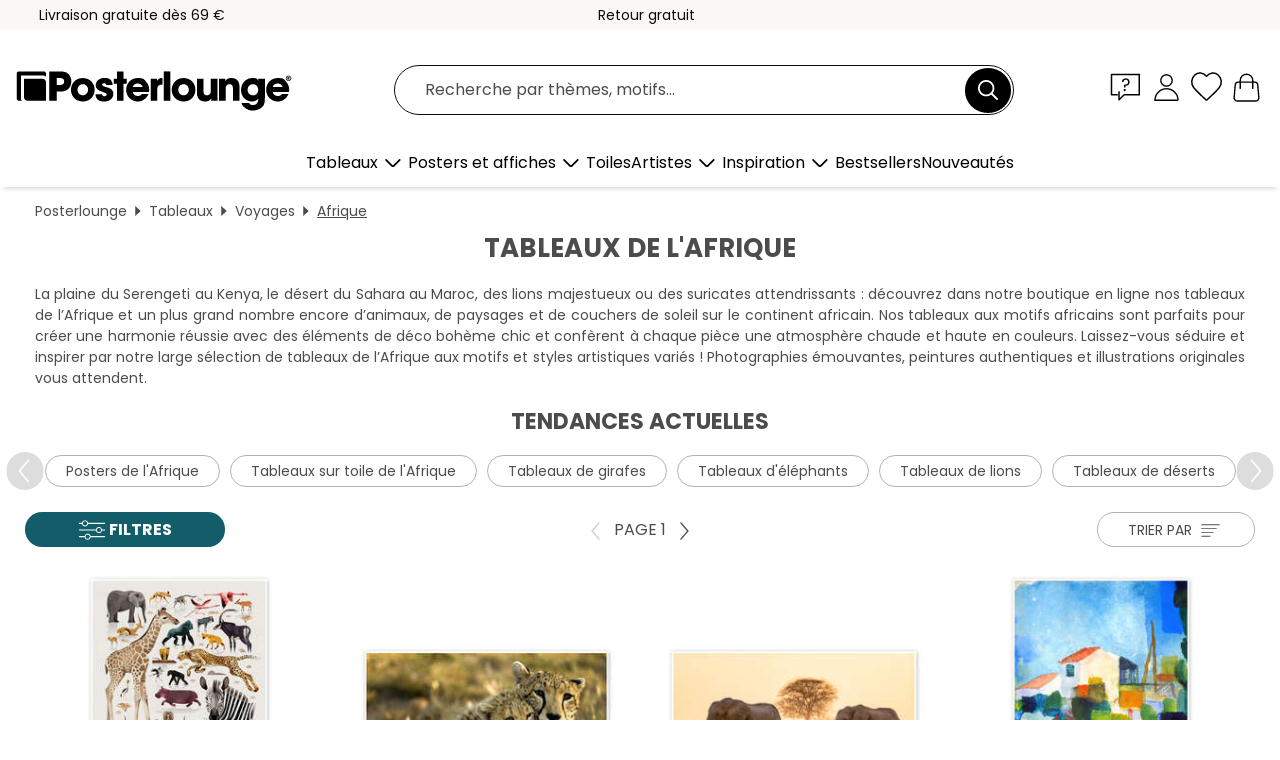

--- FILE ---
content_type: text/html; charset=utf-8
request_url: https://www.posterlounge.fr/tableaux/afrique/
body_size: 34244
content:
<!DOCTYPE html>
<html lang="fr-FR">
<head>
    <meta charset="UTF-8">
    <style>@media (min-width:768px) and (max-width:991px){.hidden-sm{display:none!important}}@media (min-width:992px) and (max-width:1249px){.hidden-md{display:none!important}}@media (min-width:1250px){.hidden-lg{display:none!important}}</style><noscript><style>.lazyload{display:none!important}noscript>img {display:block;max-width:100%;height:auto}.thumbnail noscript>img {margin-left:auto;margin-right: auto}</style></noscript>
    <link rel="preconnect" href="https://media.posterlounge.com"><link rel="preconnect" href="https://cdn.posterlounge.com">
    
    <link rel="preload" href="https://www.posterlounge.fr/plugin/extern/bootstrap/fonts/glyphicons-halflings-regular.woff2" as="font" type="font/woff2" crossorigin="anonymous" /><link rel="preload" href="https://cdn.posterlounge.com/plugin/extern/bootstrap/js/includesFix.js" as="script" /><link rel="preload" href="https://www.posterlounge.fr/plugin/extern/bootstrap/css/bootstrap.min.css" as="style" /><link rel="preload" href="https://cdn.posterlounge.com/plugin/extern/bootstrap/css/bootstrap-ms.css" as="style" /><link rel="preload" href="https://cdn.posterlounge.com/plugin/extern/bootstrap/js/bootstrap.min.js" as="script" /><link rel="preload" href="https://cdn.posterlounge.com/plugin/extern/bootstrapdialog/css/bootstrap-dialog.min.css" as="style" /><link rel="preload" href="https://cdn.posterlounge.com/plugin/extern/bootstrapdialog/js/bootstrap-dialog.min.js" as="script" /><link rel="preload" href="https://cdn.posterlounge.com/plugin/extern/lazysizes/css/custom-lazy-styles.min.css" as="style" /><link rel="preload" href="https://cdn.posterlounge.com/plugin/extern/flags/css/style.min.css" as="style" /><link rel="preload" href="https://www.posterlounge.fr/css/5d2f15f95ccbe1269820a602a74783af.css" as="style" /><link rel="preload" href="https://www.posterlounge.fr/controller/shop/main/webfonts.css?version=250916" as="style" />

    <title>Tableaux de l&#039;Afrique | Posterlounge.fr</title>
    <meta name="description" content="✔ Paiement sécurisé ✔ Suivi de colis ✔ Satisfait ou remboursé sous 100 jours ✔ Impression haut de gamme ✔ Achetez de splendides tableaux de l&#039;Afrique ici !">
    <meta name="viewport" content="width=device-width, initial-scale=1">

    
        <meta name="robots" content="INDEX, FOLLOW, NOODP, NOYDIR">

                                                        <link rel="canonical" href="https://www.posterlounge.fr/tableaux/afrique/">
                                                                                                
                    <link rel="alternate" hreflang="de-DE" href="https://www.posterlounge.de/wandbilder/afrika/">
                <link rel="alternate" hreflang="de-AT" href="https://www.posterlounge.at/wandbilder/afrika/">
                <link rel="alternate" hreflang="de-CH" href="https://www.posterlounge.ch/wandbilder/afrika/">
                <link rel="alternate" hreflang="en-GB" href="https://www.posterlounge.co.uk/wall-art/africa/">
                <link rel="alternate" hreflang="en-IE" href="https://www.posterlounge.ie/wall-art/africa/">
                <link rel="alternate" hreflang="fr-FR" href="https://www.posterlounge.fr/tableaux/afrique/">
                <link rel="alternate" hreflang="fr-BE" href="https://www.posterlounge.be/tableaux/afrique/">
                <link rel="alternate" hreflang="es-ES" href="https://www.posterlounge.es/cuadros/africa/">
                <link rel="alternate" hreflang="it-IT" href="https://www.posterlounge.it/quadri/africa/">
                <link rel="alternate" hreflang="nl-NL" href="https://www.posterlounge.nl/wanddecoratie/afrika/">
                <link rel="alternate" hreflang="pt-PT" href="https://www.posterlounge.pt/quadros/africa/">
                <link rel="alternate" hreflang="da-DK" href="https://www.posterlounge.dk/vaegdekoration/afrika/">
                <link rel="alternate" hreflang="no-NO" href="https://www.posterlounge.no/veggbilder/afrika/">
                <link rel="alternate" hreflang="sv-SE" href="https://www.posterlounge.se/tavlor/afrika/">
                <link rel="alternate" hreflang="fi-FI" href="https://www.posterlounge.fi/taulut/afrikka/">
                <link rel="alternate" hreflang="pl-PL" href="https://www.posterlounge.pl/obrazy/afryka/">
                <link rel="alternate" hreflang="x-default" href="https://www.posterlounge.com/wall-art/africa/">
                
        <meta property="og:type" content="website">
    <meta property="og:url" content="https://www.posterlounge.fr/tableaux/afrique/">
    <meta property="og:title" content="Tableaux de l&#039;Afrique | Posterlounge.fr">
    <meta property="og:description" content="✔ Paiement sécurisé ✔ Suivi de colis ✔ Satisfait ou remboursé sous 100 jours ✔ Impression haut de gamme ✔ Achetez de splendides tableaux de l&#039;Afrique ici !">
        <meta property="og:image" content="https://media.posterlounge.com/img/products/710000/708370/708370_poster_m.jpg">
    <meta name="thumbnail" content="https://media.posterlounge.com/img/products/710000/708370/708370_poster_m.jpg">
        <meta property="og:image" content="https://media.posterlounge.com/img/products/190000/187246/187246_poster_m.jpg">
    <meta name="thumbnail" content="https://media.posterlounge.com/img/products/190000/187246/187246_poster_m.jpg">
        <meta property="og:image" content="https://media.posterlounge.com/img/products/710000/700438/700438_poster_m.jpg">
    <meta name="thumbnail" content="https://media.posterlounge.com/img/products/710000/700438/700438_poster_m.jpg">
        <meta property="og:image" content="https://media.posterlounge.com/img/products/380000/374329/374329_poster_m.jpg">
    <meta name="thumbnail" content="https://media.posterlounge.com/img/products/380000/374329/374329_poster_m.jpg">
        <meta property="og:image" content="https://media.posterlounge.com/img/products/720000/719530/719530_poster_m.jpg">
    <meta name="thumbnail" content="https://media.posterlounge.com/img/products/720000/719530/719530_poster_m.jpg">
        <meta property="og:image" content="https://media.posterlounge.com/img/products/680000/672690/672690_poster_m.jpg">
    <meta name="thumbnail" content="https://media.posterlounge.com/img/products/680000/672690/672690_poster_m.jpg">
        <meta property="og:image" content="https://media.posterlounge.com/img/products/620000/617142/617142_poster_m.jpg">
    <meta name="thumbnail" content="https://media.posterlounge.com/img/products/620000/617142/617142_poster_m.jpg">
        <meta property="og:image" content="https://media.posterlounge.com/img/products/780000/778494/778494_poster_m.jpg">
    <meta name="thumbnail" content="https://media.posterlounge.com/img/products/780000/778494/778494_poster_m.jpg">
        <meta property="og:image" content="https://media.posterlounge.com/img/products/520000/512847/512847_poster_m.jpg">
    <meta name="thumbnail" content="https://media.posterlounge.com/img/products/520000/512847/512847_poster_m.jpg">
    
    <meta name="verify-v1" content="jsXi8zb7H6gcVbAXgm12JAChcd/3kQ5ZV0vGluy355s=">
    <meta name="p:domain_verify" content="2e6c603011a49bb49e22d0da3c726e2c">
    <meta name="msvalidate.01" content="0BEB495C0C44DA08B94EFD62E15B0E16">

    <meta name="apple-mobile-web-app-title" content="Posterlounge">
    <meta name="application-name" content="Posterlounge">
    <link rel="shortcut icon" type="image/x-icon" href="https://cdn.posterlounge.com/controller/shop/main/img/logo-icon.ico">
    <link rel="icon" type="image/svg+xml" href="https://cdn.posterlounge.com/controller/shop/main/img/logo-icon.svg">
    <link rel="icon" type="image/png" href="https://cdn.posterlounge.com/controller/shop/main/img/logo-icon-256px.png">
    <link rel="apple-touch-icon" href="https://cdn.posterlounge.com/controller/shop/main/img/apple-touch-icon-precomposed.png"
          sizes="180x180">

    <script type="text/javascript" src="https://cdn.posterlounge.com/plugin/extern/bootstrap/js/includesFix.js"></script><link rel="stylesheet" href="https://www.posterlounge.fr/plugin/extern/bootstrap/css/bootstrap.min.css" type="text/css" /><link rel="stylesheet" href="https://cdn.posterlounge.com/plugin/extern/bootstrap/css/bootstrap-ms.css" type="text/css" /><link rel="stylesheet" href="https://cdn.posterlounge.com/plugin/extern/bootstrapdialog/css/bootstrap-dialog.min.css" type="text/css" /><link rel="stylesheet" href="https://cdn.posterlounge.com/plugin/extern/lazysizes/css/custom-lazy-styles.min.css?version=240620" type="text/css"/><link rel="stylesheet" href="https://cdn.posterlounge.com/plugin/extern/flags/css/style.min.css" type="text/css" /><link rel="stylesheet" href="https://www.posterlounge.fr/css/5d2f15f95ccbe1269820a602a74783af.css" type="text/css" /><link rel="stylesheet" href="https://www.posterlounge.fr/controller/shop/main/webfonts.css?version=250916" type="text/css" />
    <script>
				
				function initGTM()
				{
					(function(w,d,s,l,i){w[l]=w[l]||[];w[l].push({'gtm.start':new Date().getTime(),event:'gtm.js'});var f=d.getElementsByTagName(s)[0],j=d.createElement(s),dl=l!='dataLayer'?'&l='+l:'';j.async=true;j.src='https://gtm.posterlounge.fr/gtm.js?id='+i+dl;f.parentNode.insertBefore(j,f);})(window,document,'script','dataLayer','GTM-KCWWWHL');
				}

				function getClientLayer()
				{
					
					dataLayer.push({ "event": "view_item_list", "ecommerce": { "item_list_name": "Afrique", "currency": "EUR", "items": [{ "id": "708370", "name": "708370 - La faune africaine (anglais)","brand": "Dieter Braun","quantity": 1, "price": "7.95", "currency": "EUR", "index": 1 },{ "id": "187246", "name": "187246 - Jeune guépard et sa mère","brand": "Joe &amp; Mary Ann McDonald","quantity": 1, "price": "7.95", "currency": "EUR", "index": 2 },{ "id": "700438", "name": "700438 - Excursion en famille","brand": "Markus Niegtsch","quantity": 1, "price": "7.95", "currency": "EUR", "index": 3 },{ "id": "374329", "name": "374329 - La maison lumineuse (première ","brand": "August Macke","quantity": 1, "price": "7.95", "currency": "EUR", "index": 4 },{ "id": "719530", "name": "719530 - Coucher de soleil dans la sava","brand": "Marcel Gross","quantity": 1, "price": "8.95", "currency": "EUR", "index": 5 },{ "id": "672690", "name": "672690 - Trois girafes devant le Kilima","brand": "Posterlounge","quantity": 1, "price": "7.95", "currency": "EUR", "index": 6 },{ "id": "617142", "name": "617142 - Suricates","brand": "Dieter Braun","quantity": 1, "price": "7.95", "currency": "EUR", "index": 7 },{ "id": "778494", "name": "778494 - Jambo","brand": "Posterlounge","quantity": 1, "price": "7.95", "currency": "EUR", "index": 8 },{ "id": "512847", "name": "512847 - Monde sous-marin africain","brand": "Majidu","quantity": 1, "price": "7.95", "currency": "EUR", "index": 9 },{ "id": "704036", "name": "704036 - Rencontre à Marrakech I","brand": "Victoria Borges","quantity": 1, "price": "8.95", "currency": "EUR", "index": 10 },{ "id": "604290", "name": "604290 - Carte de l&#039;Afrique (angla","brand": "Jazzberry Blue","quantity": 1, "price": "7.95", "currency": "EUR", "index": 11 },{ "id": "746682", "name": "746682 - Nelson Mandela Modern Portrait","brand": "Leon Devenice","quantity": 1, "price": "7.95", "currency": "EUR", "index": 12 },{ "id": "769108", "name": "769108 - Desert Caravan","brand": "Mango Art","quantity": 1, "price": "7.95", "currency": "EUR", "index": 13 },{ "id": "481622", "name": "481622 - Le Marchand de tapis","brand": "Jean-Léon Gérôme","quantity": 1, "price": "7.95", "currency": "EUR", "index": 14 },{ "id": "397054", "name": "397054 - Ruelle à Tunis","brand": "August Macke","quantity": 1, "price": "7.95", "currency": "EUR", "index": 15 },{ "id": "228500", "name": "228500 - Paysage à la mer","brand": "August Macke","quantity": 1, "price": "7.95", "currency": "EUR", "index": 16 },{ "id": "769085", "name": "769085 - African Woman","brand": "ThingDesign","quantity": 1, "price": "7.95", "currency": "EUR", "index": 17 },{ "id": "746792", "name": "746792 - Acacia tree at sunset, Maasai ","brand": "Jan Christopher Becke","quantity": 1, "price": "7.95", "currency": "EUR", "index": 18 },{ "id": "618280", "name": "618280 - Portrait d&#039;un guépard afr","brand": "Posterlounge","quantity": 1, "price": "7.95", "currency": "EUR", "index": 19 },{ "id": "730344", "name": "730344 - Le Cap, Afrique du Sud","brand": "Omar Escalante","quantity": 1, "price": "8.95", "currency": "EUR", "index": 20 },{ "id": "499006", "name": "499006 - Animaux d&#039;Afrique","brand": "Andrew Farley","quantity": 1, "price": "8.95", "currency": "EUR", "index": 21 },{ "id": "752111", "name": "752111 - Travel to Egypt","brand": "Durro Art","quantity": 1, "price": "7.95", "currency": "EUR", "index": 22 },{ "id": "757003", "name": "757003 - At the Foot of Kilimanjaro","brand": "Dieter Braun","quantity": 1, "price": "7.95", "currency": "EUR", "index": 23 },{ "id": "705069", "name": "705069 - Air France en Afrique-Équatori","brand": "Vintage Travel Collection","quantity": 1, "price": "7.95", "currency": "EUR", "index": 24 },{ "id": "754474", "name": "754474 - Strong Together","brand": "Niphion","quantity": 1, "price": "7.95", "currency": "EUR", "index": 25 },{ "id": "612031", "name": "612031 - Portrait d&#039;un éléphant mâ","brand": "Johan Swanepoel","quantity": 1, "price": "7.95", "currency": "EUR", "index": 26 },{ "id": "636663", "name": "636663 - Troupeau d&#039;éléphants deva","brand": "Posterlounge","quantity": 1, "price": "7.95", "currency": "EUR", "index": 27 },{ "id": "605481", "name": "605481 - Baleine solitaire","brand": "Barathieu Gabriel","quantity": 1, "price": "7.95", "currency": "EUR", "index": 28 },{ "id": "745576", "name": "745576 - Sunset on the Sahara, Morocco","brand": "Matteo Colombo","quantity": 1, "price": "15.95", "currency": "EUR", "index": 29 },{ "id": "749988", "name": "749988 - The Green Moroccan Door","brand": "Henrike Schenk","quantity": 1, "price": "7.95", "currency": "EUR", "index": 30 },{ "id": "127860", "name": "127860 - Ruelle à Tunis","brand": "August Macke","quantity": 1, "price": "8.95", "currency": "EUR", "index": 31 },{ "id": "558512", "name": "558512 - Près de toi","brand": "Bjoern Alicke","quantity": 1, "price": "7.95", "currency": "EUR", "index": 32 },{ "id": "512419", "name": "512419 - Conversation le soir","brand": "Nangida","quantity": 1, "price": "7.95", "currency": "EUR", "index": 33 },{ "id": "746791", "name": "746791 - Sunrise in the savannah of the","brand": "Jan Christopher Becke","quantity": 1, "price": "14.95", "currency": "EUR", "index": 34 },{ "id": "398440", "name": "398440 - Marché à Tunis I","brand": "August Macke","quantity": 1, "price": "8.95", "currency": "EUR", "index": 35 },{ "id": "228498", "name": "228498 - Saint-Germain près de Tunis","brand": "August Macke","quantity": 1, "price": "7.95", "currency": "EUR", "index": 36 },{ "id": "387002", "name": "387002 - Dans le bazar","brand": "August Macke","quantity": 1, "price": "7.95", "currency": "EUR", "index": 37 },{ "id": "512279", "name": "512279 - La nuée sauvage d&#039;oiseaux","brand": "Saidi","quantity": 1, "price": "7.95", "currency": "EUR", "index": 38 },{ "id": "212914", "name": "212914 - King of the Leopards","brand": "Dave Welling","quantity": 1, "price": "7.95", "currency": "EUR", "index": 39 },{ "id": "754466", "name": "754466 - Resting Tigers","brand": "treechild","quantity": 1, "price": "7.95", "currency": "EUR", "index": 40 },{ "id": "603878", "name": "603878 - Namibie","brand": "Jazzberry Blue","quantity": 1, "price": "7.95", "currency": "EUR", "index": 41 },{ "id": "767511", "name": "767511 - Aerial view of boats on the be","brand": "Christian Müringer","quantity": 1, "price": "7.95", "currency": "EUR", "index": 42 },{ "id": "618355", "name": "618355 - Guépards à la chasse","brand": "Posterlounge","quantity": 1, "price": "7.95", "currency": "EUR", "index": 43 },{ "id": "650768", "name": "650768 - Carte topographique de l&#039;","brand": "Posterlounge","quantity": 1, "price": "7.95", "currency": "EUR", "index": 44 },{ "id": "763101", "name": "763101 - Silhouette eines Afrikanischen","brand": "Todd Gustafson","quantity": 1, "price": "8.95", "currency": "EUR", "index": 45 },{ "id": "625413", "name": "625413 - Tête d&#039;un zèbre de Grévy","brand": "Posterlounge","quantity": 1, "price": "7.95", "currency": "EUR", "index": 46 },{ "id": "512378", "name": "512378 - Girafes bleues","brand": "Omary","quantity": 1, "price": "7.95", "currency": "EUR", "index": 47 },{ "id": "205603", "name": "205603 - Groupe de girafes","brand": "David Northcott","quantity": 1, "price": "7.95", "currency": "EUR", "index": 48 },{ "id": "512427", "name": "512427 - Femmes africaines portant de l","brand": "Nangida","quantity": 1, "price": "7.95", "currency": "EUR", "index": 49 },{ "id": "715644", "name": "715644 - Girafes de Rothschild en Ougan","brand": "wiw","quantity": 1, "price": "7.95", "currency": "EUR", "index": 50 },{ "id": "589054", "name": "589054 - Sur la plage, 2007","brand": "Tilly Willis","quantity": 1, "price": "13.95", "currency": "EUR", "index": 51 },{ "id": "703269", "name": "703269 - Lion du Kalahari","brand": "Art Couture","quantity": 1, "price": "7.95", "currency": "EUR", "index": 52 },{ "id": "380325", "name": "380325 - Mamba vert de l&#039;Est","brand": "David Northcott","quantity": 1, "price": "7.95", "currency": "EUR", "index": 53 },{ "id": "512471", "name": "512471 - Léopard gracile","brand": "Mustapha","quantity": 1, "price": "7.95", "currency": "EUR", "index": 54 },{ "id": "772699", "name": "772699 - African Sunset","brand": "DejaReve","quantity": 1, "price": "7.95", "currency": "EUR", "index": 55 },{ "id": "338967", "name": "338967 - Hippopotame","brand": "WildlifePhotography","quantity": 1, "price": "7.95", "currency": "EUR", "index": 56 },{ "id": "205641", "name": "205641 - Vipère rouge dans un arbre","brand": "David Northcott","quantity": 1, "price": "7.95", "currency": "EUR", "index": 57 },{ "id": "579762", "name": "579762 - Patchwork africain","brand": "Eugen Stross","quantity": 1, "price": "7.95", "currency": "EUR", "index": 58 },{ "id": "703377", "name": "703377 - Tripoli - Lybia","brand": "Vintage Travel Collection","quantity": 1, "price": "7.95", "currency": "EUR", "index": 59 },{ "id": "567616", "name": "567616 - Infant mountain gorilla (Goril","brand": "James Hager","quantity": 1, "price": "8.95", "currency": "EUR", "index": 60 }] }, "pin" : { "items": [{"product_id":"708370","product_price":"7.95","product_category":"Afrique"},{"product_id":"187246","product_price":"7.95","product_category":"Afrique"},{"product_id":"700438","product_price":"7.95","product_category":"Afrique"},{"product_id":"374329","product_price":"7.95","product_category":"Afrique"},{"product_id":"719530","product_price":"8.95","product_category":"Afrique"},{"product_id":"672690","product_price":"7.95","product_category":"Afrique"},{"product_id":"617142","product_price":"7.95","product_category":"Afrique"},{"product_id":"778494","product_price":"7.95","product_category":"Afrique"},{"product_id":"512847","product_price":"7.95","product_category":"Afrique"},{"product_id":"704036","product_price":"8.95","product_category":"Afrique"},{"product_id":"604290","product_price":"7.95","product_category":"Afrique"},{"product_id":"746682","product_price":"7.95","product_category":"Afrique"},{"product_id":"769108","product_price":"7.95","product_category":"Afrique"},{"product_id":"481622","product_price":"7.95","product_category":"Afrique"},{"product_id":"397054","product_price":"7.95","product_category":"Afrique"},{"product_id":"228500","product_price":"7.95","product_category":"Afrique"},{"product_id":"769085","product_price":"7.95","product_category":"Afrique"},{"product_id":"746792","product_price":"7.95","product_category":"Afrique"},{"product_id":"618280","product_price":"7.95","product_category":"Afrique"},{"product_id":"730344","product_price":"8.95","product_category":"Afrique"},{"product_id":"499006","product_price":"8.95","product_category":"Afrique"},{"product_id":"752111","product_price":"7.95","product_category":"Afrique"},{"product_id":"757003","product_price":"7.95","product_category":"Afrique"},{"product_id":"705069","product_price":"7.95","product_category":"Afrique"},{"product_id":"754474","product_price":"7.95","product_category":"Afrique"},{"product_id":"612031","product_price":"7.95","product_category":"Afrique"},{"product_id":"636663","product_price":"7.95","product_category":"Afrique"},{"product_id":"605481","product_price":"7.95","product_category":"Afrique"},{"product_id":"745576","product_price":"15.95","product_category":"Afrique"},{"product_id":"749988","product_price":"7.95","product_category":"Afrique"},{"product_id":"127860","product_price":"8.95","product_category":"Afrique"},{"product_id":"558512","product_price":"7.95","product_category":"Afrique"}] }, "meta" : { "item": { "id" : [708370,187246,700438,374329,719530,672690,617142,778494,512847,704036,604290,746682,769108,481622,397054,228500,769085,746792,618280,730344,499006,752111,757003,705069,754474,612031,636663,605481,745576,749988,127860,558512,512419,746791,398440,228498,387002,512279,212914,754466,603878,767511,618355,650768,763101,625413,512378,205603,512427,715644,589054,703269,380325,512471,772699,338967,205641,579762,703377,567616], "name": "Afrique" } }, "algolia" : { "afterSearch": 1, "userToken": "4763a8036c158b83c4da8e11e833bd64", "userTokenAuth": "", "index": "Posterlounge_fr", "queryId": "b279119cf48e2e46f97c9a4b9d1977eb", "items": ["708370","187246","700438","374329","719530","672690","617142","778494","512847","704036","604290","746682","769108","481622","397054","228500","769085","746792","618280","730344","499006","752111","757003","705069","754474","612031","636663","605481","745576","749988","127860","558512","512419","746791","398440","228498","387002","512279","212914","754466","603878","767511","618355","650768","763101","625413","512378","205603","512427","715644","589054","703269","380325","512471","772699","338967","205641","579762","703377","567616"] } });
					dataLayer.push({ecommerce: undefined, pin: undefined, meta: undefined, algolia: undefined, search_term: undefined, klaviyo: undefined});
				}
				
				function getServerLayer()
				{
					$(document).ajaxComplete(function (event, xhr, settings)
					{
					    var call = true;
					    if(typeof settings.url !== 'undefined')
					    {
					        if(settings.url.indexOf('noGTM=1') > 0)
					        {
					            call = false;
					        }
					    }
					    
					    if(call)
					    {
                            $.ajax({
                                type: 'POST',
                                url: 'https://www.posterlounge.fr/plugin/extern/googletagmanager/ajax/get.php',
                                dataType: 'json',
                                global: false,
                                success: function (request)
                                {
                                    if(request != null)
                                    {
                                        if(request.status)
                                        {
                                            if(request.results.jsObjects !== 'undefined')
                                            {
                                                for(x=0;x<request.results.jsObjects.length;x++)
                                                {
                                                    dataLayer.push(JSON.parse(request.results.jsObjects[x]));
                                                }
                                            }
                                        }
                                    }
                                }
                            });
                        }
					});
				}
			
				function initGTMClientId()
				{
					$.ajax({
						type: 'POST',
						url: 'https://www.posterlounge.fr/plugin/extern/googletagmanager/ajax/id.php',
						dataType: 'json',
						global: false,
						success: function (request)
						{
							if(request != null)
							{
								if(request.status)
								{
									if(request.results.id !== 'undefined')
									{
										initGTM();
										
										dataLayer.push({
											'event':		'client_id',
											'client_id':	request.results.id,
											'em_hash':	    request.results.em,
											'portal_id':	request.results.portal,
											'environment':  'production',
											'section' :     'list_view',
											'ip_override':  request.results.ip,
											'user_agent':   request.results.ua,
											'test_dim1':    request.results.test_dim1,
											'test_dim2':    request.results.test_dim2,
											'test_dim3':    request.results.test_dim3,
											'test_algolia': request.results.test_algolia
										});
										
										getClientLayer();
										getServerLayer();
									}
								}
							}
						}
					});
				}
			</script><script>
			
			function getInfos(e,o)
			{   
				var cm = __cmp('getCMPData');
				var analytics = 0;
				if(cm.gdprApplies !== true || cm.vendorConsents.s26 === true)
				{
					analytics = 1;
				}
				
				$.ajax({
					type: 'POST',
					url: 'https://www.posterlounge.fr/plugin/shop/cookiebanner/ajax/state.php',
					dataType: 'json',
					global: false,
					data:{
					  analytics: analytics
					}
				});
				
				if (typeof initGTMClientId == 'function') { 
					initGTMClientId();
				}
			}
		  
			document.addEventListener('DOMContentLoaded', function() 
			{
                let cmp = __cmp('getCMPData');
                if(typeof cmp === 'object' && cmp.cmpDataObject) {
                    getInfos(null, null);
                } else {
                    __cmp('addEventListener',['consent',getInfos,false],null);
                }
				
			});
		</script>

        
    <script type="application/ld+json">
        {
            "@context": "https://schema.org",
            "@type": "WebSite",
            "url": "https://www.posterlounge.fr",
            "potentialAction": {
                "@type": "SearchAction",
                "target": "https://www.posterlounge.fr/recherche.html?action=search&query={search_term_string}",
                "query-input": "required name=search_term_string"
            }
        }
    </script>
    
    
    
    <script type="application/ld+json">
        {
            "@context": "https://schema.org",
            "@type": "Organization",
            "name": "Posterlounge",
            "url": "https://www.posterlounge.fr",
            "logo": "https://www.posterlounge.fr/controller/shop/main/img/posterlounge-logo.svg",
            "sameAs": [
                "https://www.facebook.com/posterlounge",
                "https://www.pinterest.com/posterlounge/",
                "https://instagram.com/posterlounge/"
            ],
            "contactPoint": [
                {
                    "@type": "ContactPoint",
                    "telephone": "+49-341-33975900",
                    "contactType": "customer service"
                }
            ]
        }
    </script>
    
</head>

<body data-role="page" id="main" data-posterlounge-instant-intensity="500">
<noscript><iframe src="https://gtm.posterlounge.fr/ns.html?id=GTM-KCWWWHL" height="0" width="0" style="display:none;visibility:hidden"></iframe></noscript><script>if(!"gdprAppliesGlobally" in window){window.gdprAppliesGlobally=true}if(!("cmp_id" in window)||window.cmp_id<1){window.cmp_id=0}if(!("cmp_cdid" in window)){window.cmp_cdid="840503c9f5db"}if(!("cmp_params" in window)){window.cmp_params=""}if(!("cmp_host" in window)){window.cmp_host="d.delivery.consentmanager.net"}if(!("cmp_cdn" in window)){window.cmp_cdn="cdn.consentmanager.net"}if(!("cmp_proto" in window)){window.cmp_proto="https:"}if(!("cmp_codesrc" in window)){window.cmp_codesrc="1"}window.cmp_getsupportedLangs=function(){var b=["DE","EN","FR","IT","NO","DA","FI","ES","PT","RO","BG","ET","EL","GA","HR","LV","LT","MT","NL","PL","SV","SK","SL","CS","HU","RU","SR","ZH","TR","UK","AR","BS"];if("cmp_customlanguages" in window){for(var a=0;a<window.cmp_customlanguages.length;a++){b.push(window.cmp_customlanguages[a].l.toUpperCase())}}return b};window.cmp_getRTLLangs=function(){var a=["AR"];if("cmp_customlanguages" in window){for(var b=0;b<window.cmp_customlanguages.length;b++){if("r" in window.cmp_customlanguages[b]&&window.cmp_customlanguages[b].r){a.push(window.cmp_customlanguages[b].l)}}}return a};window.cmp_getlang=function(j){if(typeof(j)!="boolean"){j=true}if(j&&typeof(cmp_getlang.usedlang)=="string"&&cmp_getlang.usedlang!==""){return cmp_getlang.usedlang}var g=window.cmp_getsupportedLangs();var c=[];var f=location.hash;var e=location.search;var a="languages" in navigator?navigator.languages:[];if(f.indexOf("cmplang=")!=-1){c.push(f.substr(f.indexOf("cmplang=")+8,2).toUpperCase())}else{if(e.indexOf("cmplang=")!=-1){c.push(e.substr(e.indexOf("cmplang=")+8,2).toUpperCase())}else{if("cmp_setlang" in window&&window.cmp_setlang!=""){c.push(window.cmp_setlang.toUpperCase())}else{if(a.length>0){for(var d=0;d<a.length;d++){c.push(a[d])}}}}}if("language" in navigator){c.push(navigator.language)}if("userLanguage" in navigator){c.push(navigator.userLanguage)}var h="";for(var d=0;d<c.length;d++){var b=c[d].toUpperCase();if(g.indexOf(b)!=-1){h=b;break}if(b.indexOf("-")!=-1){b=b.substr(0,2)}if(g.indexOf(b)!=-1){h=b;break}}if(h==""&&typeof(cmp_getlang.defaultlang)=="string"&&cmp_getlang.defaultlang!==""){return cmp_getlang.defaultlang}else{if(h==""){h="EN"}}h=h.toUpperCase();return h};(function(){var u=document;var v=u.getElementsByTagName;var h=window;var o="";var b="_en";if("cmp_getlang" in h){o=h.cmp_getlang().toLowerCase();if("cmp_customlanguages" in h){for(var q=0;q<h.cmp_customlanguages.length;q++){if(h.cmp_customlanguages[q].l.toUpperCase()==o.toUpperCase()){o="en";break}}}b="_"+o}function x(i,e){var w="";i+="=";var s=i.length;var d=location;if(d.hash.indexOf(i)!=-1){w=d.hash.substr(d.hash.indexOf(i)+s,9999)}else{if(d.search.indexOf(i)!=-1){w=d.search.substr(d.search.indexOf(i)+s,9999)}else{return e}}if(w.indexOf("&")!=-1){w=w.substr(0,w.indexOf("&"))}return w}var k=("cmp_proto" in h)?h.cmp_proto:"https:";if(k!="http:"&&k!="https:"){k="https:"}var g=("cmp_ref" in h)?h.cmp_ref:location.href;var j=u.createElement("script");j.setAttribute("data-cmp-ab","1");var c=x("cmpdesign","cmp_design" in h?h.cmp_design:"");var f=x("cmpregulationkey","cmp_regulationkey" in h?h.cmp_regulationkey:"");var r=x("cmpgppkey","cmp_gppkey" in h?h.cmp_gppkey:"");var n=x("cmpatt","cmp_att" in h?h.cmp_att:"");j.src=k+"//"+h.cmp_host+"/delivery/cmp.php?"+("cmp_id" in h&&h.cmp_id>0?"id="+h.cmp_id:"")+("cmp_cdid" in h?"&cdid="+h.cmp_cdid:"")+"&h="+encodeURIComponent(g)+(c!=""?"&cmpdesign="+encodeURIComponent(c):"")+(f!=""?"&cmpregulationkey="+encodeURIComponent(f):"")+(r!=""?"&cmpgppkey="+encodeURIComponent(r):"")+(n!=""?"&cmpatt="+encodeURIComponent(n):"")+("cmp_params" in h?"&"+h.cmp_params:"")+(u.cookie.length>0?"&__cmpfcc=1":"")+"&l="+o.toLowerCase()+"&o="+(new Date()).getTime();j.type="text/javascript";j.async=true;if(u.currentScript&&u.currentScript.parentElement){u.currentScript.parentElement.appendChild(j)}else{if(u.body){u.body.appendChild(j)}else{var t=v("body");if(t.length==0){t=v("div")}if(t.length==0){t=v("span")}if(t.length==0){t=v("ins")}if(t.length==0){t=v("script")}if(t.length==0){t=v("head")}if(t.length>0){t[0].appendChild(j)}}}var m="js";var p=x("cmpdebugunminimized","cmpdebugunminimized" in h?h.cmpdebugunminimized:0)>0?"":".min";var a=x("cmpdebugcoverage","cmp_debugcoverage" in h?h.cmp_debugcoverage:"");if(a=="1"){m="instrumented";p=""}var j=u.createElement("script");j.src=k+"//"+h.cmp_cdn+"/delivery/"+m+"/cmp"+b+p+".js";j.type="text/javascript";j.setAttribute("data-cmp-ab","1");j.async=true;if(u.currentScript&&u.currentScript.parentElement){u.currentScript.parentElement.appendChild(j)}else{if(u.body){u.body.appendChild(j)}else{var t=v("body");if(t.length==0){t=v("div")}if(t.length==0){t=v("span")}if(t.length==0){t=v("ins")}if(t.length==0){t=v("script")}if(t.length==0){t=v("head")}if(t.length>0){t[0].appendChild(j)}}}})();window.cmp_addFrame=function(b){if(!window.frames[b]){if(document.body){var a=document.createElement("iframe");a.style.cssText="display:none";if("cmp_cdn" in window&&"cmp_ultrablocking" in window&&window.cmp_ultrablocking>0){a.src="//"+window.cmp_cdn+"/delivery/empty.html"}a.name=b;a.setAttribute("title","Intentionally hidden, please ignore");a.setAttribute("role","none");a.setAttribute("tabindex","-1");document.body.appendChild(a)}else{window.setTimeout(window.cmp_addFrame,10,b)}}};window.cmp_rc=function(h){var b=document.cookie;var f="";var d=0;while(b!=""&&d<100){d++;while(b.substr(0,1)==" "){b=b.substr(1,b.length)}var g=b.substring(0,b.indexOf("="));if(b.indexOf(";")!=-1){var c=b.substring(b.indexOf("=")+1,b.indexOf(";"))}else{var c=b.substr(b.indexOf("=")+1,b.length)}if(h==g){f=c}var e=b.indexOf(";")+1;if(e==0){e=b.length}b=b.substring(e,b.length)}return(f)};window.cmp_stub=function(){var a=arguments;__cmp.a=__cmp.a||[];if(!a.length){return __cmp.a}else{if(a[0]==="ping"){if(a[1]===2){a[2]({gdprApplies:gdprAppliesGlobally,cmpLoaded:false,cmpStatus:"stub",displayStatus:"hidden",apiVersion:"2.2",cmpId:31},true)}else{a[2](false,true)}}else{if(a[0]==="getUSPData"){a[2]({version:1,uspString:window.cmp_rc("")},true)}else{if(a[0]==="getTCData"){__cmp.a.push([].slice.apply(a))}else{if(a[0]==="addEventListener"||a[0]==="removeEventListener"){__cmp.a.push([].slice.apply(a))}else{if(a.length==4&&a[3]===false){a[2]({},false)}else{__cmp.a.push([].slice.apply(a))}}}}}}};window.cmp_gpp_ping=function(){return{gppVersion:"1.0",cmpStatus:"stub",cmpDisplayStatus:"hidden",supportedAPIs:["tcfca","usnat","usca","usva","usco","usut","usct"],cmpId:31}};window.cmp_gppstub=function(){var a=arguments;__gpp.q=__gpp.q||[];if(!a.length){return __gpp.q}var g=a[0];var f=a.length>1?a[1]:null;var e=a.length>2?a[2]:null;if(g==="ping"){return window.cmp_gpp_ping()}else{if(g==="addEventListener"){__gpp.e=__gpp.e||[];if(!("lastId" in __gpp)){__gpp.lastId=0}__gpp.lastId++;var c=__gpp.lastId;__gpp.e.push({id:c,callback:f});return{eventName:"listenerRegistered",listenerId:c,data:true,pingData:window.cmp_gpp_ping()}}else{if(g==="removeEventListener"){var h=false;__gpp.e=__gpp.e||[];for(var d=0;d<__gpp.e.length;d++){if(__gpp.e[d].id==e){__gpp.e[d].splice(d,1);h=true;break}}return{eventName:"listenerRemoved",listenerId:e,data:h,pingData:window.cmp_gpp_ping()}}else{if(g==="getGPPData"){return{sectionId:3,gppVersion:1,sectionList:[],applicableSections:[0],gppString:"",pingData:window.cmp_gpp_ping()}}else{if(g==="hasSection"||g==="getSection"||g==="getField"){return null}else{__gpp.q.push([].slice.apply(a))}}}}}};window.cmp_msghandler=function(d){var a=typeof d.data==="string";try{var c=a?JSON.parse(d.data):d.data}catch(f){var c=null}if(typeof(c)==="object"&&c!==null&&"__cmpCall" in c){var b=c.__cmpCall;window.__cmp(b.command,b.parameter,function(h,g){var e={__cmpReturn:{returnValue:h,success:g,callId:b.callId}};d.source.postMessage(a?JSON.stringify(e):e,"*")})}if(typeof(c)==="object"&&c!==null&&"__uspapiCall" in c){var b=c.__uspapiCall;window.__uspapi(b.command,b.version,function(h,g){var e={__uspapiReturn:{returnValue:h,success:g,callId:b.callId}};d.source.postMessage(a?JSON.stringify(e):e,"*")})}if(typeof(c)==="object"&&c!==null&&"__tcfapiCall" in c){var b=c.__tcfapiCall;window.__tcfapi(b.command,b.version,function(h,g){var e={__tcfapiReturn:{returnValue:h,success:g,callId:b.callId}};d.source.postMessage(a?JSON.stringify(e):e,"*")},b.parameter)}if(typeof(c)==="object"&&c!==null&&"__gppCall" in c){var b=c.__gppCall;window.__gpp(b.command,function(h,g){var e={__gppReturn:{returnValue:h,success:g,callId:b.callId}};d.source.postMessage(a?JSON.stringify(e):e,"*")},"parameter" in b?b.parameter:null,"version" in b?b.version:1)}};window.cmp_setStub=function(a){if(!(a in window)||(typeof(window[a])!=="function"&&typeof(window[a])!=="object"&&(typeof(window[a])==="undefined"||window[a]!==null))){window[a]=window.cmp_stub;window[a].msgHandler=window.cmp_msghandler;window.addEventListener("message",window.cmp_msghandler,false)}};window.cmp_setGppStub=function(a){if(!(a in window)||(typeof(window[a])!=="function"&&typeof(window[a])!=="object"&&(typeof(window[a])==="undefined"||window[a]!==null))){window[a]=window.cmp_gppstub;window[a].msgHandler=window.cmp_msghandler;window.addEventListener("message",window.cmp_msghandler,false)}};window.cmp_addFrame("__cmpLocator");if(!("cmp_disableusp" in window)||!window.cmp_disableusp){window.cmp_addFrame("__uspapiLocator")}if(!("cmp_disabletcf" in window)||!window.cmp_disabletcf){window.cmp_addFrame("__tcfapiLocator")}if(!("cmp_disablegpp" in window)||!window.cmp_disablegpp){window.cmp_addFrame("__gppLocator")}window.cmp_setStub("__cmp");if(!("cmp_disabletcf" in window)||!window.cmp_disabletcf){window.cmp_setStub("__tcfapi")}if(!("cmp_disableusp" in window)||!window.cmp_disableusp){window.cmp_setStub("__uspapi")}if(!("cmp_disablegpp" in window)||!window.cmp_disablegpp){window.cmp_setGppStub("__gpp")};</script>
<div id="side-nav" class="side-nav">
    <!-- Mobile Nav, die den Content nach rechts verschiebt -->
    <div class="mobile-nav-left">
        <div class="mobile-nav-top">
            <div id="close-tab">Fermer<span></span></div>
            <div id="side-nav-pageNavLogo">
                <a href="https://www.posterlounge.fr" title="Posters et tableaux Posterlounge">&nbsp;</a>
            </div>
            <div id="mn-searchWrapper" class="search-wrapper">
                <form action="https://www.posterlounge.fr/recherche.html" accept-charset="UTF-8" method="get" name="search" class="pos-rel searchFieldGroup">
                    <input name="action" type="hidden" value="search"/>
                    <div class="input-group">
                        <input
                                name="s_query"
                                id="mn-mainSearchInput"
                                type="text"
                                autocomplete="off"
                                placeholder="Recherche par thèmes, motifs..."
                                value=""
                                maxlength="250"
                                class="searchField"
                                aria-label="Champ de recherche"
                        />
                        <div class="input-group-btn mega-menu-search-background">
                            <button type="button" class="btn mega-menu-searchBtn" aria-label="Chercher">&nbsp;</button>
                        </div>
                        <button type="button" class="btn searchClearBtnHeader"></button>
                    </div>
                </form>
            </div>
        </div>
        <nav>
            <div id="mobileNavbar">
                <ul class="nav navbar-nav">
                                                            <li class="has-children">
                                                <span class="nav-headline" role="button" tabindex="0" aria-expanded="false" aria-controls="subchildren-wallart">
                            Tableaux
                            <span class="nav-toggle-btn arrow"></span>
                        </span>
                        <ul class="nav-children" id="subchildren-wallart">
                                                        <li>
                                <a class="nav-headline discoverAll" href="https://www.posterlounge.fr/tableaux/" title="Voir tout">
                                    <span>Voir tout</span>
                                </a>
                            </li>
                                                                                                                <li class="nav-subheadline has-children">
                                <span class="nav-headline" role="button" tabindex="0" aria-expanded="false" aria-controls="children-top_products">Produits
                                    <span class="nav-toggle-btn plus"></span>
                                </span>
                                <ul class="nav-children" id="children-top_products">
                                                                        <li>
                                        <a href="https://www.posterlounge.fr/tableaux/posters/" title="Posters et affiches">
                                            <span>Posters et affiches</span>
                                        </a>
                                    </li>
                                                                        <li>
                                        <a href="https://www.posterlounge.fr/tableaux/tableaux-sur-toile/" title="Tableaux sur toile">
                                            <span>Tableaux sur toile</span>
                                        </a>
                                    </li>
                                                                        <li>
                                        <a href="https://www.posterlounge.fr/tableaux/tableaux-en-aluminium/" title="Tableaux en aluminium">
                                            <span>Tableaux en aluminium</span>
                                        </a>
                                    </li>
                                                                        <li>
                                        <a href="https://www.posterlounge.fr/tableaux/tableaux-en-verre-acrylique/" title="Tableaux en verre acrylique">
                                            <span>Tableaux en verre acrylique</span>
                                        </a>
                                    </li>
                                                                        <li>
                                        <a href="https://www.posterlounge.fr/tableaux/tableaux-en-bois/" title="Tableaux en bois">
                                            <span>Tableaux en bois</span>
                                        </a>
                                    </li>
                                                                        <li>
                                        <a href="https://www.posterlounge.fr/tableaux/tableaux-en-plexi-alu/" title="Tableaux en plexi-alu">
                                            <span>Tableaux en plexi-alu</span>
                                        </a>
                                    </li>
                                                                        <li>
                                        <a href="https://www.posterlounge.fr/tableaux/impressions-artistiques/" title="Impressions artistiques">
                                            <span>Impressions artistiques</span>
                                        </a>
                                    </li>
                                                                        <li>
                                        <a href="https://www.posterlounge.fr/tableaux/tableaux-en-pvc/" title="Tableaux en PVC">
                                            <span>Tableaux en PVC</span>
                                        </a>
                                    </li>
                                                                        <li>
                                        <a href="https://www.posterlounge.fr/tableaux/stickers-muraux/" title="Stickers muraux">
                                            <span>Stickers muraux</span>
                                        </a>
                                    </li>
                                                                        <li>
                                        <a href="https://www.posterlounge.fr/tableaux/tableaux-magnetiques/" title="Tableaux magnétiques">
                                            <span>Tableaux magnétiques</span>
                                        </a>
                                    </li>
                                                                        <li>
                                        <a href="https://www.posterlounge.fr/tableaux/stickers-pour-porte/" title="Stickers pour porte">
                                            <span>Stickers pour porte</span>
                                        </a>
                                    </li>
                                                                        <li>
                                        <a href="https://www.posterlounge.fr/tableaux/posters-pour-porte/" title="Posters pour porte">
                                            <span>Posters pour porte</span>
                                        </a>
                                    </li>
                                                                        <li>
                                        <a href="https://www.posterlounge.fr/tableaux/posters-a-colorier/" title="Posters à colorier">
                                            <span>Posters à colorier</span>
                                        </a>
                                    </li>
                                                                        <li>
                                        <a href="https://www.posterlounge.fr/tableaux/cheques-cadeaux/" title="Chèques-cadeaux">
                                            <span>Chèques-cadeaux</span>
                                        </a>
                                    </li>
                                                                        <li>
                                        <a href="https://www.posterlounge.fr/tableaux/calendriers-muraux/" title="Calendriers muraux">
                                            <span>Calendriers muraux</span>
                                        </a>
                                    </li>
                                                                    </ul>
                            </li>
                                                                                                                <li class="nav-subheadline has-children">
                                <span class="nav-headline" role="button" tabindex="0" aria-expanded="false" aria-controls="children-popular_art_styles">Styles artistiques populaires
                                    <span class="nav-toggle-btn plus"></span>
                                </span>
                                <ul class="nav-children" id="children-popular_art_styles">
                                                                        <li>
                                        <a href="https://www.posterlounge.fr/tableaux/fauvisme/" title="Fauvisme">
                                            <span>Fauvisme</span>
                                        </a>
                                    </li>
                                                                        <li>
                                        <a href="https://www.posterlounge.fr/tableaux/posters/impressionnisme/" title="Impressionnisme">
                                            <span>Impressionnisme</span>
                                        </a>
                                    </li>
                                                                        <li>
                                        <a href="https://www.posterlounge.fr/tableaux/art-abstrait/" title="Art abstrait">
                                            <span>Art abstrait</span>
                                        </a>
                                    </li>
                                                                        <li>
                                        <a href="https://www.posterlounge.fr/tableaux/art-asiatique/" title="Art asiatique">
                                            <span>Art asiatique</span>
                                        </a>
                                    </li>
                                                                        <li>
                                        <a href="https://www.posterlounge.fr/tableaux/peinture-aquarelle/" title="Peinture aquarelle">
                                            <span>Peinture aquarelle</span>
                                        </a>
                                    </li>
                                                                        <li>
                                        <a href="https://www.posterlounge.fr/tableaux/mash-up-art/" title="Mash Up Art">
                                            <span>Mash Up Art</span>
                                        </a>
                                    </li>
                                                                        <li>
                                        <a href="https://www.posterlounge.fr/tableaux/surrealisme/" title="Surréalisme">
                                            <span>Surréalisme</span>
                                        </a>
                                    </li>
                                                                        <li>
                                        <a href="https://www.posterlounge.fr/tableaux/bauhaus/" title="Bauhaus">
                                            <span>Bauhaus</span>
                                        </a>
                                    </li>
                                                                        <li>
                                        <a href="https://www.posterlounge.fr/tableaux/art-numerique/" title="Art numérique">
                                            <span>Art numérique</span>
                                        </a>
                                    </li>
                                                                        <li>
                                        <a href="https://www.posterlounge.fr/tableaux/photographie/" title="Photographie">
                                            <span>Photographie</span>
                                        </a>
                                    </li>
                                                                        <li>
                                        <a href="https://www.posterlounge.fr/tableaux/dessin-et-esquisse/" title="Dessin et esquisse">
                                            <span>Dessin et esquisse</span>
                                        </a>
                                    </li>
                                                                    </ul>
                            </li>
                                                                                                                <li class="nav-subheadline has-children">
                                <span class="nav-headline" role="button" tabindex="0" aria-expanded="false" aria-controls="children-popular_rooms">Pièces populaires
                                    <span class="nav-toggle-btn plus"></span>
                                </span>
                                <ul class="nav-children" id="children-popular_rooms">
                                                                        <li>
                                        <a href="https://www.posterlounge.fr/tableaux/salon/" title="Tableaux pour le salon">
                                            <span>Tableaux pour le salon</span>
                                        </a>
                                    </li>
                                                                        <li>
                                        <a href="https://www.posterlounge.fr/tableaux/chambre/" title="Tableaux pour les chambres">
                                            <span>Tableaux pour les chambres</span>
                                        </a>
                                    </li>
                                                                        <li>
                                        <a href="https://www.posterlounge.fr/tableaux/cuisine/" title="Tableaux pour la cuisine">
                                            <span>Tableaux pour la cuisine</span>
                                        </a>
                                    </li>
                                                                        <li>
                                        <a href="https://www.posterlounge.fr/tableaux/salle-de-bains/" title="Tableaux pour la salle de bains">
                                            <span>Tableaux pour la salle de bains</span>
                                        </a>
                                    </li>
                                                                        <li>
                                        <a href="https://www.posterlounge.fr/tableaux/chambre-d-enfant/" title="Tableaux pour la chambre d’enfant">
                                            <span>Tableaux pour la chambre d’enfant</span>
                                        </a>
                                    </li>
                                                                        <li>
                                        <a href="https://www.posterlounge.fr/tableaux/bureau/" title="Tableaux pour le bureau">
                                            <span>Tableaux pour le bureau</span>
                                        </a>
                                    </li>
                                                                    </ul>
                            </li>
                                                                                                                <li class="nav-subheadline has-children">
                                <span class="nav-headline" role="button" tabindex="0" aria-expanded="false" aria-controls="children-popular_styles">Styles de déco populaires
                                    <span class="nav-toggle-btn plus"></span>
                                </span>
                                <ul class="nav-children" id="children-popular_styles">
                                                                        <li>
                                        <a href="https://www.posterlounge.fr/tableaux/japandi/" title="Japandi">
                                            <span>Japandi</span>
                                        </a>
                                    </li>
                                                                        <li>
                                        <a href="https://www.posterlounge.fr/tableaux/boheme-chic/" title="Bohème chic">
                                            <span>Bohème chic</span>
                                        </a>
                                    </li>
                                                                        <li>
                                        <a href="https://www.posterlounge.fr/tableaux/deco-contemporaine/" title="Déco contemporaine">
                                            <span>Déco contemporaine</span>
                                        </a>
                                    </li>
                                                                        <li>
                                        <a href="https://www.posterlounge.fr/tableaux/mid-century-modern/" title="Mid-century modern">
                                            <span>Mid-century modern</span>
                                        </a>
                                    </li>
                                                                        <li>
                                        <a href="https://www.posterlounge.fr/tableaux/deco-marine/" title="Déco marine">
                                            <span>Déco marine</span>
                                        </a>
                                    </li>
                                                                        <li>
                                        <a href="https://www.posterlounge.fr/tableaux/vintage/" title="Vintage">
                                            <span>Vintage</span>
                                        </a>
                                    </li>
                                                                        <li>
                                        <a href="https://www.posterlounge.fr/tableaux/deco-scandinave/" title="Déco scandinave">
                                            <span>Déco scandinave</span>
                                        </a>
                                    </li>
                                                                        <li>
                                        <a href="https://www.posterlounge.fr/tableaux/style-champetre/" title="Style champêtre">
                                            <span>Style champêtre</span>
                                        </a>
                                    </li>
                                                                        <li>
                                        <a href="https://www.posterlounge.fr/tableaux/minimaliste/" title="Minimaliste">
                                            <span>Minimaliste</span>
                                        </a>
                                    </li>
                                                                    </ul>
                            </li>
                                                                                </ul>
                                            </li>
                                                                                <li class="has-children">
                                                <span class="nav-headline" role="button" tabindex="0" aria-expanded="false" aria-controls="subchildren-poster">
                            Posters et affiches
                            <span class="nav-toggle-btn arrow"></span>
                        </span>
                        <ul class="nav-children" id="subchildren-poster">
                                                        <li>
                                <a class="nav-headline discoverAll" href="https://www.posterlounge.fr/tableaux/posters/" title="Voir tout">
                                    <span>Voir tout</span>
                                </a>
                            </li>
                                                                                                                <li class="nav-subheadline has-children">
                                <span class="nav-headline" role="button" tabindex="0" aria-expanded="false" aria-controls="children-top_poster_categories">Tendances actuelles
                                    <span class="nav-toggle-btn plus"></span>
                                </span>
                                <ul class="nav-children" id="children-top_poster_categories">
                                                                        <li>
                                        <a href="https://www.posterlounge.fr/tableaux/posters/films/" title="Affiches de films">
                                            <span>Affiches de films</span>
                                        </a>
                                    </li>
                                                                        <li>
                                        <a href="https://www.posterlounge.fr/tableaux/posters/mangas/" title="Posters d’anime">
                                            <span>Posters d’anime</span>
                                        </a>
                                    </li>
                                                                        <li>
                                        <a href="https://www.posterlounge.fr/tableaux/posters/animaux/" title="Posters d'animaux">
                                            <span>Posters d’animaux</span>
                                        </a>
                                    </li>
                                                                        <li>
                                        <a href="https://www.posterlounge.fr/tableaux/posters/villes/" title="Posters de villes">
                                            <span>Posters de villes</span>
                                        </a>
                                    </li>
                                                                        <li>
                                        <a href="https://www.posterlounge.fr/tableaux/posters/proverbes-et-citations/" title="Proverbes et citations">
                                            <span>Proverbes et citations</span>
                                        </a>
                                    </li>
                                                                        <li>
                                        <a href="https://www.posterlounge.fr/tableaux/posters/musique-et-danse/" title="Posters de musique">
                                            <span>Posters de musique</span>
                                        </a>
                                    </li>
                                                                        <li>
                                        <a href="https://www.posterlounge.fr/tableaux/posters/sport/" title="Posters de sport">
                                            <span>Posters de sport</span>
                                        </a>
                                    </li>
                                                                        <li>
                                        <a href="https://www.posterlounge.fr/tableaux/posters/cartes-et-mappemondes/" title="Cartes géographiques">
                                            <span>Cartes géographiques</span>
                                        </a>
                                    </li>
                                                                        <li>
                                        <a href="https://www.posterlounge.fr/tableaux/posters/botanique/" title="Posters botaniques">
                                            <span>Posters botaniques</span>
                                        </a>
                                    </li>
                                                                        <li>
                                        <a href="https://www.posterlounge.fr/tableaux/posters/nature/" title="Posters de nature">
                                            <span>Posters de nature</span>
                                        </a>
                                    </li>
                                                                        <li>
                                        <a href="https://www.posterlounge.fr/tableaux/posters/architecture/" title="Posters d’architecture">
                                            <span>Posters d’architecture</span>
                                        </a>
                                    </li>
                                                                        <li>
                                        <a href="https://www.posterlounge.fr/tableaux/posters/apprendre-et-decouvrir/" title="Posters éducatifs">
                                            <span>Posters éducatifs</span>
                                        </a>
                                    </li>
                                                                    </ul>
                            </li>
                                                                                                                <li class="nav-subheadline has-children">
                                <span class="nav-headline" role="button" tabindex="0" aria-expanded="false" aria-controls="children-trends_inspiration">Tendances et inspiration
                                    <span class="nav-toggle-btn plus"></span>
                                </span>
                                <ul class="nav-children" id="children-trends_inspiration">
                                                                        <li>
                                        <a href="https://www.posterlounge.fr/tableaux/posters/bauhaus/" title="Affiches Bauhaus">
                                            <span>Affiches Bauhaus</span>
                                        </a>
                                    </li>
                                                                        <li>
                                        <a href="https://www.posterlounge.fr/tableaux/posters/retro/" title="Posters rétro">
                                            <span>Posters rétro</span>
                                        </a>
                                    </li>
                                                                        <li>
                                        <a href="https://www.posterlounge.fr/tableaux/posters/japandi/" title="Posters Japandi">
                                            <span>Posters Japandi</span>
                                        </a>
                                    </li>
                                                                        <li>
                                        <a href="https://www.posterlounge.fr/tableaux/posters/noir-et-blanc/" title="Posters en noir et blanc">
                                            <span>Posters en noir et blanc</span>
                                        </a>
                                    </li>
                                                                        <li>
                                        <a href="https://www.posterlounge.fr/tableaux/posters/cocktails/" title="Posters de cocktails">
                                            <span>Posters de cocktails</span>
                                        </a>
                                    </li>
                                                                        <li>
                                        <a href="https://www.posterlounge.fr/tableaux/posters/vintage/" title="Affiches vintage">
                                            <span>Affiches vintage</span>
                                        </a>
                                    </li>
                                                                        <li>
                                        <a href="https://www.posterlounge.fr/collection/exhibition-posters.html" title="Affiches d’exposition">
                                            <span>Affiches d’exposition</span>
                                        </a>
                                    </li>
                                                                        <li>
                                        <a href="https://www.posterlounge.fr/tableaux/posters/cafe/" title="Posters sur le café">
                                            <span>Posters sur le café</span>
                                        </a>
                                    </li>
                                                                    </ul>
                            </li>
                                                                                                                <li class="nav-subheadline has-children">
                                <span class="nav-headline" role="button" tabindex="0" aria-expanded="false" aria-controls="children-poster_rooms">Pièces populaires
                                    <span class="nav-toggle-btn plus"></span>
                                </span>
                                <ul class="nav-children" id="children-poster_rooms">
                                                                        <li>
                                        <a href="https://www.posterlounge.fr/tableaux/posters/salon/" title="Posters pour le salon">
                                            <span>Posters pour le salon</span>
                                        </a>
                                    </li>
                                                                        <li>
                                        <a href="https://www.posterlounge.fr/tableaux/posters/cuisine/" title="Posters pour la cuisine">
                                            <span>Posters pour la cuisine</span>
                                        </a>
                                    </li>
                                                                        <li>
                                        <a href="https://www.posterlounge.fr/tableaux/posters/chambre/" title="Posters pour la chambre">
                                            <span>Posters pour la chambre</span>
                                        </a>
                                    </li>
                                                                        <li>
                                        <a href="https://www.posterlounge.fr/tableaux/posters/chambre-d-enfant/" title="Posters pour la chambre d’enfant">
                                            <span>Posters pour la chambre d’enfant</span>
                                        </a>
                                    </li>
                                                                        <li>
                                        <a href="https://www.posterlounge.fr/tableaux/posters/bureau/" title="Posters pour le bureau">
                                            <span>Posters pour le bureau</span>
                                        </a>
                                    </li>
                                                                    </ul>
                            </li>
                                                                                </ul>
                                            </li>
                                                                                <li class="">
                                                <a href="https://www.posterlounge.fr/tableaux/tableaux-sur-toile/" class="nav-headline" title="Toiles">
                            Toiles
                            <span class="nav-toggle-btn arrow"></span>
                        </a>
                                            </li>
                                                                                <li class="has-children">
                                                <span class="nav-headline" role="button" tabindex="0" aria-expanded="false" aria-controls="subchildren-artist">
                            Artistes
                            <span class="nav-toggle-btn arrow"></span>
                        </span>
                        <ul class="nav-children" id="subchildren-artist">
                                                                                                                <li class="nav-subheadline has-children">
                                <span class="nav-headline" role="button" tabindex="0" aria-expanded="false" aria-controls="children-artistsTop">Artistes populaires
                                    <span class="nav-toggle-btn plus"></span>
                                </span>
                                <ul class="nav-children" id="children-artistsTop">
                                                                        <li>
                                        <a href="https://www.posterlounge.fr/artistes/vincent-van-gogh/" title="Vincent van Gogh">
                                            <span>Vincent van Gogh</span>
                                        </a>
                                    </li>
                                                                        <li>
                                        <a href="https://www.posterlounge.fr/artistes/alfons-mucha/" title="Alfons Mucha">
                                            <span>Alfons Mucha</span>
                                        </a>
                                    </li>
                                                                        <li>
                                        <a href="https://www.posterlounge.fr/artistes/william-morris/" title="William Morris">
                                            <span>William Morris</span>
                                        </a>
                                    </li>
                                                                        <li>
                                        <a href="https://www.posterlounge.fr/artistes/claude-monet/" title="Claude Monet">
                                            <span>Claude Monet</span>
                                        </a>
                                    </li>
                                                                        <li>
                                        <a href="https://www.posterlounge.fr/artistes/frida-kahlo/" title="Frida Kahlo">
                                            <span>Frida Kahlo</span>
                                        </a>
                                    </li>
                                                                        <li>
                                        <a href="https://www.posterlounge.fr/artistes/frank-moth/" title="Frank Moth">
                                            <span>Frank Moth</span>
                                        </a>
                                    </li>
                                                                        <li>
                                        <a href="https://www.posterlounge.fr/artistes/paul-klee/" title="Paul Klee">
                                            <span>Paul Klee</span>
                                        </a>
                                    </li>
                                                                        <li>
                                        <a href="https://www.posterlounge.fr/artistes/gustav-klimt/" title="Gustav Klimt">
                                            <span>Gustav Klimt</span>
                                        </a>
                                    </li>
                                                                        <li>
                                        <a href="https://www.posterlounge.fr/artistes/henri-matisse/" title="Henri Matisse">
                                            <span>Henri Matisse</span>
                                        </a>
                                    </li>
                                                                        <li>
                                        <a href="https://www.posterlounge.fr/artistes/matsumoto-hoji/" title="Matsumoto Hoji">
                                            <span>Matsumoto Hoji</span>
                                        </a>
                                    </li>
                                                                        <li>
                                        <a href="https://www.posterlounge.fr/artistes/catsanddotz/" title="CatsAndDotz">
                                            <span>CatsAndDotz</span>
                                        </a>
                                    </li>
                                                                        <li>
                                        <a href="https://www.posterlounge.fr/artistes/tamara-de-lempicka/" title="Tamara de Lempicka">
                                            <span>Tamara de Lempicka</span>
                                        </a>
                                    </li>
                                                                    </ul>
                            </li>
                                                                                                                <li class="nav-subheadline has-children">
                                <span class="nav-headline" role="button" tabindex="0" aria-expanded="false" aria-controls="children-artistsNew">Nouveaux artistes
                                    <span class="nav-toggle-btn plus"></span>
                                </span>
                                <ul class="nav-children" id="children-artistsNew">
                                                                        <li>
                                        <a href="https://www.posterlounge.fr/artistes/branka-kodzoman/" title="Branka Kodžoman">
                                            <span>Branka Kodžoman</span>
                                        </a>
                                    </li>
                                                                        <li>
                                        <a href="https://www.posterlounge.fr/artistes/raoul-dufy/" title="Raoul Dufy">
                                            <span>Raoul Dufy</span>
                                        </a>
                                    </li>
                                                                        <li>
                                        <a href="https://www.posterlounge.fr/artistes/eduard-warkentin/" title="Eduard Warkentin">
                                            <span>Eduard Warkentin</span>
                                        </a>
                                    </li>
                                                                        <li>
                                        <a href="https://www.posterlounge.fr/artistes/urchin-bay/" title="Urchin Bay">
                                            <span>Urchin Bay</span>
                                        </a>
                                    </li>
                                                                        <li>
                                        <a href="https://www.posterlounge.fr/artistes/annick/" title="Annick">
                                            <span>Annick</span>
                                        </a>
                                    </li>
                                                                        <li>
                                        <a href="https://www.posterlounge.fr/artistes/thingdesign/" title="ThingDesign">
                                            <span>ThingDesign</span>
                                        </a>
                                    </li>
                                                                        <li>
                                        <a href="https://www.posterlounge.fr/artistes/artsy-sesta/" title="Artsy Sesta">
                                            <span>Artsy Sesta</span>
                                        </a>
                                    </li>
                                                                        <li>
                                        <a href="https://www.posterlounge.fr/artistes/adriano-oliveira/" title="Adriano Oliveira">
                                            <span>Adriano Oliveira</span>
                                        </a>
                                    </li>
                                                                        <li>
                                        <a href="https://www.posterlounge.fr/artistes/lucas-tiefenthaler/" title="Lucas Tiefenthaler">
                                            <span>Lucas Tiefenthaler</span>
                                        </a>
                                    </li>
                                                                        <li>
                                        <a href="https://www.posterlounge.fr/artistes/petra-meikle/" title="Petra Meikle">
                                            <span>Petra Meikle</span>
                                        </a>
                                    </li>
                                                                    </ul>
                            </li>
                                                                                                                <li class="nav-subheadline has-children">
                                <span class="nav-headline" role="button" tabindex="0" aria-expanded="false" aria-controls="children-artists_collection">Collections d’artistes
                                    <span class="nav-toggle-btn plus"></span>
                                </span>
                                <ul class="nav-children" id="children-artists_collection">
                                                                        <li>
                                        <a href="https://www.posterlounge.fr/the-colourful-crew/" title="The Colourful Crew">
                                            <span>The Colourful Crew</span>
                                        </a>
                                    </li>
                                                                        <li>
                                        <a href="https://www.posterlounge.fr/the-fun-makers/" title="The Fun Makers">
                                            <span>The Fun Makers</span>
                                        </a>
                                    </li>
                                                                        <li>
                                        <a href="https://www.posterlounge.fr/the-animal-lovers/" title="The Animal Lovers">
                                            <span>The Animal Lovers</span>
                                        </a>
                                    </li>
                                                                        <li>
                                        <a href="https://www.posterlounge.fr/the-ai-specialists/" title="The AI Specialists">
                                            <span>The AI Specialists</span>
                                        </a>
                                    </li>
                                                                        <li>
                                        <a href="https://www.posterlounge.fr/the-collage-crafters/" title="The Collage Crafters">
                                            <span>The Collage Crafters</span>
                                        </a>
                                    </li>
                                                                        <li>
                                        <a href="https://www.posterlounge.fr/the-world-travellers/" title="The World Travellers">
                                            <span>The World Travellers</span>
                                        </a>
                                    </li>
                                                                        <li>
                                        <a href="https://www.posterlounge.fr/the-retro-designers/" title="The Retro Designers">
                                            <span>The Retro Designers</span>
                                        </a>
                                    </li>
                                                                        <li>
                                        <a href="https://www.posterlounge.fr/the-nature-lovers/" title="The Nature Lovers">
                                            <span>The Nature Lovers</span>
                                        </a>
                                    </li>
                                                                        <li>
                                        <a href="https://www.posterlounge.fr/the-sports-maniacs/" title="The Sports Maniacs">
                                            <span>The Sports Maniacs</span>
                                        </a>
                                    </li>
                                                                        <li>
                                        <a href="https://www.posterlounge.fr/the-hilarious-paintings/" title="The Hilarious Paintings">
                                            <span>The Hilarious Paintings</span>
                                        </a>
                                    </li>
                                                                        <li>
                                        <a href="https://www.posterlounge.fr/the-minimalists/" title="The Minimalists">
                                            <span>The Minimalists</span>
                                        </a>
                                    </li>
                                                                    </ul>
                            </li>
                                                                                </ul>
                                            </li>
                                                                                <li class="has-children">
                                                <span class="nav-headline" role="button" tabindex="0" aria-expanded="false" aria-controls="subchildren-inspiration">
                            Inspiration
                            <span class="nav-toggle-btn arrow"></span>
                        </span>
                        <ul class="nav-children" id="subchildren-inspiration">
                                                                                                                <li class="nav-subheadline has-children">
                                <span class="nav-headline" role="button" tabindex="0" aria-expanded="false" aria-controls="children-poster_colors">Couleurs populaires
                                    <span class="nav-toggle-btn plus"></span>
                                </span>
                                <ul class="nav-children" id="children-poster_colors">
                                                                        <li>
                                        <a href="https://www.posterlounge.fr/tableaux/beige/" title="Tableaux beiges">
                                            <span>Tableaux beiges</span>
                                        </a>
                                    </li>
                                                                        <li>
                                        <a href="https://www.posterlounge.fr/tableaux/orange/" title="Tableaux orange">
                                            <span>Tableaux orange</span>
                                        </a>
                                    </li>
                                                                        <li>
                                        <a href="https://www.posterlounge.fr/tableaux/deco-pastel/" title="Tableaux pastel">
                                            <span>Tableaux pastel</span>
                                        </a>
                                    </li>
                                                                        <li>
                                        <a href="https://www.posterlounge.fr/tableaux/rose-clair/" title="Tableaux rose clair">
                                            <span>Tableaux rose clair</span>
                                        </a>
                                    </li>
                                                                        <li>
                                        <a href="https://www.posterlounge.fr/tableaux/noir-et-blanc/" title="Tableaux noir et blanc">
                                            <span>Tableaux noir et blanc</span>
                                        </a>
                                    </li>
                                                                        <li>
                                        <a href="https://www.posterlounge.fr/tableaux/vert/" title="Tableaux verts">
                                            <span>Tableaux verts</span>
                                        </a>
                                    </li>
                                                                        <li>
                                        <a href="https://www.posterlounge.fr/tableaux/rouge/" title="Tableaux rouges">
                                            <span>Tableaux rouges</span>
                                        </a>
                                    </li>
                                                                        <li>
                                        <a href="https://www.posterlounge.fr/tableaux/bleu/" title="Tableaux bleus">
                                            <span>Tableaux bleus</span>
                                        </a>
                                    </li>
                                                                    </ul>
                            </li>
                                                                                                                <li class="nav-subheadline has-children">
                                <span class="nav-headline" role="button" tabindex="0" aria-expanded="false" aria-controls="children-top_collections">Collections populaires
                                    <span class="nav-toggle-btn plus"></span>
                                </span>
                                <ul class="nav-children" id="children-top_collections">
                                                                        <li>
                                        <a href="https://www.posterlounge.fr/the-great-women-artists/" title="The Great Women Artists">
                                            <span>The Great Women Artists</span>
                                        </a>
                                    </li>
                                                                        <li>
                                        <a href="https://www.posterlounge.fr/matisse-and-beyond/" title="Matisse & Beyond">
                                            <span>Matisse & Beyond</span>
                                        </a>
                                    </li>
                                                                        <li>
                                        <a href="https://www.posterlounge.fr/minimal-still-life/" title="Minimal Still Life">
                                            <span>Minimal Still Life</span>
                                        </a>
                                    </li>
                                                                        <li>
                                        <a href="https://www.posterlounge.fr/tableaux/idees-cadeaux/" title="Idées cadeaux">
                                            <span>Idées cadeaux</span>
                                        </a>
                                    </li>
                                                                        <li>
                                        <a href="https://www.posterlounge.fr/tableaux/food-culture/" title="Food Culture">
                                            <span>Food Culture</span>
                                        </a>
                                    </li>
                                                                    </ul>
                            </li>
                                                                                </ul>
                                            </li>
                                                                                <li class="">
                                                <a href="https://www.posterlounge.fr/bestsellers/" class="nav-headline" title="Bestsellers">
                            Bestsellers
                            <span class="nav-toggle-btn arrow"></span>
                        </a>
                                            </li>
                                                                                <li class="">
                                                <a href="https://www.posterlounge.fr/nouveautes/" class="nav-headline" title="Nouveautés">
                            Nouveautés
                            <span class="nav-toggle-btn arrow"></span>
                        </a>
                                            </li>
                                                                                                                                        </ul>
            </div>
        </nav>
    </div>
    <div id="mobile-navbar-footer">
        <div id="mobile-navbar-help">
            <span class="mob-support"></span>
            <span class="help-label">Aide et service client</span>
            <span id="help-toggle" class="icon-down"></span>
        </div>

        <div id="mobile-help-panel">
            <div class="help-popup-content">
                <div class="help-links">
                                        <a href="https://www.posterlounge.fr/aide/" class="help-link uppercase">Informations pour les clients<span class="popup-vector"></span></a>
                </div>
                <div class="help-contact">
                    <span class="support-image"></span>
                    <p>Écrivez-nous:<br>
                        <a class="mail" href="mailto:service@posterlounge.fr">service@posterlounge.fr</a>
                    </p>
                </div>
            </div>
        </div>
        <div id="mobile-navbar-btn-box">
                                    <a class="mobile-navbar-btn" href="https://www.posterlounge.fr/mon-compte.html" title="Mon compte">
                <span id="mob-account"></span>
                <span>Mon compte</span>
            </a>
                        
                        <a class="mobile-navbar-btn pos-rel" href="https://www.posterlounge.fr/ma-liste.html" title="Liste d'envies">
                <span id="mob-wishlist"></span>
                <span>Liste d'envies</span>
                <span class="pageNavWishlistCount pageNavBubble" style="display:none;"> 0</span>
            </a>
                    </div>
    </div>
</div>
<div class="mobile-nav-overlay"></div>
<div id="supportPopup" class="support-popup hidden" aria-hidden="true" role="dialog">
    <div class="popup-arrow"></div>
    <button class="popup-close" aria-label="Fermer"></button>

    <div class="popup-header">
        <span class="mob-support"></span>
        <span class="help-label">Aide et service client</span>
    </div>

    <div class="help-popup-content">
        <div class="help-links">
                        <a href="https://www.posterlounge.fr/aide/" class="help-link uppercase">Informations pour les clients<span class="popup-vector"></span></a>
        </div>
        <div class="help-contact">
            <span class="support-image"></span>
            <p>Écrivez-nous:<br>
                <a class="mail" href="mailto:service@posterlounge.fr">service@posterlounge.fr</a>
            </p>
        </div>
    </div>
</div>
<div id="header-placeholder"></div>
<div id="headerWrapper">
        <!-- Navigation für SM, MS und XS -->
    <nav class="mobile-top-nav hidden-lg hidden-md">
        <div id="containerBanner">
            <div class="banner-item transPlugin"><div tabindex="-1" class="trustpilot-widget" data-locale="fr-FR" data-template-id="5419b732fbfb950b10de65e5" data-businessunit-id="6565dbb6f7fc2e73d9cd3d1d" data-style-height="24px" data-style-width="320px" data-theme="light" data-font-family="Open Sans" data-text-color="#4C4C4C" data-stars="4,5">
</div></div>
            <div class="banner-item">Livraison gratuite dès 69 €</div>
            <div class="banner-item">Retour gratuit</div>
        </div>
        <div class="navbar navbar-default navbar-static-top custom-navbar">
            <div class="container custom-container">
                <div class="nav navbar-nav navbar-left">
                    <button type="button" id="pageNavMenu" class="navbar-toggle-btn sidebar-toogle collapsed" data-toggle="collapse" data-target="" aria-controls="mobileNavbar" aria-label="Mobile menu">
                        <span class="icon-bar top-bar"></span>
                        <span class="icon-bar middle-bar"></span>
                        <span class="icon-bar bottom-bar"></span>
                    </button>
                    <div class="nav-icon pageNavSupport">
                        <div class="popup-trigger-wrapper" data-popup="supportPopup" tabindex="0" role="button" aria-controls="supportPopup" aria-expanded="false" aria-haspopup="dialog" aria-label="Aide et service client">
                            <span class="tab-support"></span>
                        </div>
                    </div>
                </div>
                <ul class="nav navbar-nav navbar-right">
                    <li class="nav-icon pageNavWishlist">
                        <a href="https://www.posterlounge.fr/ma-liste.html" title="Liste d'envies" class="pos-rel">
                            <span class="pageNavWishlistCount pageNavBubble" style="display:none;">0</span>
                        </a>
                    </li>
                    <li class="nav-icon pageNavBasket">
                        <a href="https://www.posterlounge.fr/panier.html" title="Mon panier" class="pos-rel">
                            <span class="pageNavBasketCount pageNavBubble" style="display:none;">0</span>
                        </a>
                    </li>
                </ul>
                <div id="pageNavLogo">
                    <a href="https://www.posterlounge.fr" title="Posters et tableaux Posterlounge">&nbsp;</a>
                </div>
                <div id="searchContainer">
                    <form action="https://www.posterlounge.fr/recherche.html" accept-charset="UTF-8" method="get" name="search" class="pos-rel searchFieldGroup">
                        <input name="action" type="hidden" value="search"/>
                        <div class="input-group">
                            <input
                                name="s_query"
                                id="mainSearchInput"
                                type="text"
                                autocomplete="off"
                                placeholder="Recherche par thèmes, motifs..."
                                value=""
                                maxlength="250"
                                class="searchField"
                                aria-label="Champ de recherche"
                            />
                            <div class="input-group-btn mega-menu-search-background">
                                <button type="button" class="btn mega-menu-searchBtn" aria-label="Chercher">&nbsp;</button>
                            </div>
                            <button type="button" class="btn searchClearBtnHeader"></button>
                        </div>
                    </form>
                </div>
                <div id="menuSwipeList" class="pos-rel">
                    <div class="menu-swipe-carousel">
                                                <span>
                            <a href="https://www.posterlounge.fr/tableaux/" class="nav-link" title="Tableaux">
                                <span>Tableaux</span>
                            </a>
                        </span>
                                                <span>
                            <a href="https://www.posterlounge.fr/tableaux/posters/" class="nav-link" title="Posters et affiches">
                                <span>Posters et affiches</span>
                            </a>
                        </span>
                                                <span>
                            <a href="https://www.posterlounge.fr/tableaux/tableaux-sur-toile/" class="nav-link" title="Toiles">
                                <span>Toiles</span>
                            </a>
                        </span>
                                                <span>
                            <a href="https://www.posterlounge.fr/artistes/" class="nav-link" title="Artistes">
                                <span>Artistes</span>
                            </a>
                        </span>
                                                <span>
                            <a href="https://www.posterlounge.fr/compositions-murales/" class="nav-link" title="Inspiration">
                                <span>Inspiration</span>
                            </a>
                        </span>
                                                <span>
                            <a href="https://www.posterlounge.fr/bestsellers/" class="nav-link" title="Bestsellers">
                                <span>Bestsellers</span>
                            </a>
                        </span>
                                                <span>
                            <a href="https://www.posterlounge.fr/nouveautes/" class="nav-link" title="Nouveautés">
                                <span>Nouveautés</span>
                            </a>
                        </span>
                                            </div>
                    <div id="scrollIndicator"></div>
                </div>
            </div>
        </div>
    </nav>
        <div id="header" class="stickyHeader">
        <div id="skipBanner" class="skip-banner" aria-hidden="true">
            <a href="#pageContent" class="skip-link">Aller au contenu principal</a>
            <a href="#search" class="skip-link">Accéder à la recherche</a>
        </div>
                <!-- Header inkl. Menü für LG/MD (außer iPad Pro & MS Surface) -->
        <header class="masthead hidden-sm hidden-ms hidden-xs" data-role="header">
                        <div id="topBar">
                <div class="container custom-container">
                    <div id="topBanner">
                        <div><span>Livraison gratuite dès 69 €</span></div>
                        <div><span>Retour gratuit</span></div>
                        <div>
                            <div tabindex="-1" class="transPlugin"><div tabindex="-1" class="trustpilot-widget" data-locale="fr-FR" data-template-id="5419b732fbfb950b10de65e5" data-businessunit-id="6565dbb6f7fc2e73d9cd3d1d" data-style-height="24px" data-style-width="320px" data-theme="light" data-font-family="Open Sans" data-text-color="#4C4C4C" data-stars="4,5">
</div></div>
                        </div>
                    </div>
                </div>
            </div>
                        <div id="pageHead" class="container-fluid">
                <!-- Search Overlay -->
                <div id="searchOverlay" class="search-overlay"></div>
                <div class="header-container">
                    <div class="nav-area">
                        <div class="container-fluid ">
                            <div class="nav-top-space">
                                <div class="nav-top-space-item">
                                    <a href="https://www.posterlounge.fr" title="Posters et tableaux Posterlounge" id="logoContainer"></a>
                                </div>
                                <div class="nav-top-space-item pos-rel" id="search">
                                                                        <div id="searchWrapper" class="search-wrapper">
                                        <form action="https://www.posterlounge.fr/recherche.html" accept-charset="UTF-8" method="get" name="search" class="pos-rel searchFieldGroup">
                                            <input name="action" type="hidden" value="search"/>
                                            <div class="input-group">
                                                <input
                                                    name="s_query"
                                                    id="SearchInput"
                                                    type="text"
                                                    autocomplete="off"
                                                    placeholder="Recherche par thèmes, motifs..."
                                                    value=""
                                                    maxlength="250"
                                                    class="searchField"
                                                    aria-label="Champ de recherche"
                                                />
                                                <div class="input-group-btn mega-menu-search-background">
                                                    <button type="button" class="btn mega-menu-searchBtn" aria-label="Chercher">&nbsp;</button>
                                                </div>
                                                <button type="button" class="btn searchClearBtnHeader"></button>
                                            </div>
                                        </form>
                                    </div>
                                                                    </div>
                                <div class="nav-top-space-item" id="mainContent" tabindex="-1">

                                    <ul id="pageSubNav">
                                        <li class="pageSubNavEntry pos-rel">
                                            <div class="popup-trigger-wrapper" data-popup="supportPopup" tabindex="0" role="button" aria-controls="supportPopup" aria-expanded="false" aria-haspopup="dialog" aria-label="Aide et service client">
                                                <span id="pageNavSupport" class="tab-support"></span>
                                            </div>
                                        </li>
                                                                                <li class="pageSubNavEntry">
                                            <span id="pageSubNavAccount" >
                                                <a class="menu-icon" href="https://www.posterlounge.fr/mon-compte.html" title="Mon compte" aria-label="Mon compte">&nbsp;</a>
                                            </span>
                                        </li>
                                        <li class="pageSubNavEntry">
                                            <span id="pageSubNavWishlist">
                                                <a href="https://www.posterlounge.fr/ma-liste.html" title="Liste d'envies" class="menu-icon pageNavWishlist pos-rel" aria-label="Liste d'envies">
                                                    <span class="pageNavWishlistCount pageNavBubble"  style="display:none;" >0</span>
                                                </a>
                                            </span>
                                        </li>
                                        <li class="pageSubNavEntry">
                                            <span id="pageSubNavBasket">
                                                <a href="https://www.posterlounge.fr/panier.html" title="Mon panier" class="menu-icon pageNavBasket pos-rel" aria-label="Mon panier">
                                                    <span class="pageNavBasketCount pageNavBubble"  style="display:none;" >0</span>
                                                </a>
                                            </span>
                                        </li>
                                                                            </ul>
                                </div>
                            </div>
                                                        <div id="nav-wrapper">
                                <nav id="nav-box">
                                    <div class="navbar-collapse collapse">
                                        <ul class="navbar-nav navbar-nav-items-container">
                                                                                        <li class="nav-item dropdown mega-dropdown">
                                                <a href="https://www.posterlounge.fr/tableaux/" class="nav-link dropdown-toggle navbar-dropdown" data-key="wallart" title="Tableaux"><span>Tableaux</span></a>
                                                                                                <span tabindex="0" role="button" class="arrow-down" data-target="wallart" aria-label="Ouvrir le menu" data-label-open="Ouvrir le menu" data-label-close="Fermer le menu" aria-expanded="false"></span>
                                                                                            </li>
                                                                                        <li class="nav-item dropdown mega-dropdown">
                                                <a href="https://www.posterlounge.fr/tableaux/posters/" class="nav-link dropdown-toggle navbar-dropdown" data-key="poster" title="Posters et affiches"><span>Posters et affiches</span></a>
                                                                                                <span tabindex="0" role="button" class="arrow-down" data-target="poster" aria-label="Ouvrir le menu" data-label-open="Ouvrir le menu" data-label-close="Fermer le menu" aria-expanded="false"></span>
                                                                                            </li>
                                                                                        <li class="nav-item dropdown mega-dropdown no-dropdown">
                                                <a href="https://www.posterlounge.fr/tableaux/tableaux-sur-toile/" class="nav-link dropdown-toggle navbar-dropdown" data-key="canvas" title="Toiles"><span>Toiles</span></a>
                                                                                            </li>
                                                                                        <li class="nav-item dropdown mega-dropdown">
                                                <a href="https://www.posterlounge.fr/artistes/" class="nav-link dropdown-toggle navbar-dropdown" data-key="artist" title="Artistes"><span>Artistes</span></a>
                                                                                                <span tabindex="0" role="button" class="arrow-down" data-target="artist" aria-label="Ouvrir le menu" data-label-open="Ouvrir le menu" data-label-close="Fermer le menu" aria-expanded="false"></span>
                                                                                            </li>
                                                                                        <li class="nav-item dropdown mega-dropdown">
                                                <a href="https://www.posterlounge.fr/compositions-murales/" class="nav-link dropdown-toggle navbar-dropdown" data-key="inspiration" title="Inspiration"><span>Inspiration</span></a>
                                                                                                <span tabindex="0" role="button" class="arrow-down" data-target="inspiration" aria-label="Ouvrir le menu" data-label-open="Ouvrir le menu" data-label-close="Fermer le menu" aria-expanded="false"></span>
                                                                                            </li>
                                                                                        <li class="nav-item dropdown mega-dropdown no-dropdown">
                                                <a href="https://www.posterlounge.fr/bestsellers/" class="nav-link dropdown-toggle navbar-dropdown" data-key="bestseller" title="Bestsellers"><span>Bestsellers</span></a>
                                                                                            </li>
                                                                                        <li class="nav-item dropdown mega-dropdown no-dropdown">
                                                <a href="https://www.posterlounge.fr/nouveautes/" class="nav-link dropdown-toggle navbar-dropdown" data-key="new" title="Nouveautés"><span>Nouveautés</span></a>
                                                                                            </li>
                                                                                    </ul>
                                    </div>
                                </nav>
                                <div class="mega-menu-dropdown-container">
                                                                                                            <div class="dropdown-menu mega-menu" data-parent="wallart" style="display: none;">
                                        <div class="dropdown-menu-container">
                                            <div class="dropdown-menu-item">
                                                <div class="list-unstyled-box">
                                                                                                        <ul class="list-unstyled">
                                                        <li class="mainCategory uppercase">Produits</li>
                                                                                                                <li>
                                                            <a class="pageLink" href="https://www.posterlounge.fr/tableaux/" title="Voir tout">
                                                                <span class="more-link main-list-item">Voir tout</span>
                                                            </a>
                                                        </li>
                                                                                                                                                                        <li>
                                                            <a class="pageLink" href="https://www.posterlounge.fr/tableaux/posters/" title="Posters et affiches">
                                                                                                                                <span class="list-unstyled-item">Posters et affiches</span>
                                                            </a>
                                                        </li>
                                                                                                                <li>
                                                            <a class="pageLink" href="https://www.posterlounge.fr/tableaux/tableaux-sur-toile/" title="Tableaux sur toile">
                                                                                                                                <span class="list-unstyled-item">Tableaux sur toile</span>
                                                            </a>
                                                        </li>
                                                                                                                <li>
                                                            <a class="pageLink" href="https://www.posterlounge.fr/tableaux/tableaux-en-aluminium/" title="Tableaux en aluminium">
                                                                                                                                <span class="list-unstyled-item">Tableaux en aluminium</span>
                                                            </a>
                                                        </li>
                                                                                                                <li>
                                                            <a class="pageLink" href="https://www.posterlounge.fr/tableaux/tableaux-en-verre-acrylique/" title="Tableaux en verre acrylique">
                                                                                                                                <span class="list-unstyled-item">Tableaux en verre acrylique</span>
                                                            </a>
                                                        </li>
                                                                                                                <li>
                                                            <a class="pageLink" href="https://www.posterlounge.fr/tableaux/tableaux-en-bois/" title="Tableaux en bois">
                                                                                                                                <span class="list-unstyled-item">Tableaux en bois</span>
                                                            </a>
                                                        </li>
                                                                                                                <li>
                                                            <a class="pageLink" href="https://www.posterlounge.fr/tableaux/tableaux-en-plexi-alu/" title="Tableaux en plexi-alu">
                                                                                                                                <span class="list-unstyled-item">Tableaux en plexi-alu</span>
                                                            </a>
                                                        </li>
                                                                                                                <li>
                                                            <a class="pageLink" href="https://www.posterlounge.fr/tableaux/impressions-artistiques/" title="Impressions artistiques">
                                                                                                                                <span class="list-unstyled-item">Impressions artistiques</span>
                                                            </a>
                                                        </li>
                                                                                                                <li>
                                                            <a class="pageLink" href="https://www.posterlounge.fr/tableaux/tableaux-en-pvc/" title="Tableaux en PVC">
                                                                                                                                <span class="list-unstyled-item">Tableaux en PVC</span>
                                                            </a>
                                                        </li>
                                                                                                                <li>
                                                            <a class="pageLink" href="https://www.posterlounge.fr/tableaux/stickers-muraux/" title="Stickers muraux">
                                                                                                                                <span class="list-unstyled-item">Stickers muraux</span>
                                                            </a>
                                                        </li>
                                                                                                                <li>
                                                            <a class="pageLink" href="https://www.posterlounge.fr/tableaux/tableaux-magnetiques/" title="Tableaux magnétiques">
                                                                                                                                <span class="list-unstyled-item">Tableaux magnétiques</span>
                                                            </a>
                                                        </li>
                                                                                                                <li>
                                                            <a class="pageLink" href="https://www.posterlounge.fr/tableaux/stickers-pour-porte/" title="Stickers pour porte">
                                                                                                                                <span class="list-unstyled-item">Stickers pour porte</span>
                                                            </a>
                                                        </li>
                                                                                                                <li>
                                                            <a class="pageLink" href="https://www.posterlounge.fr/tableaux/posters-pour-porte/" title="Posters pour porte">
                                                                                                                                <span class="list-unstyled-item">Posters pour porte</span>
                                                            </a>
                                                        </li>
                                                                                                                <li>
                                                            <a class="pageLink" href="https://www.posterlounge.fr/tableaux/posters-a-colorier/" title="Posters à colorier">
                                                                                                                                <span class="list-unstyled-item">Posters à colorier</span>
                                                            </a>
                                                        </li>
                                                                                                                <li>
                                                            <a class="pageLink" href="https://www.posterlounge.fr/tableaux/cheques-cadeaux/" title="Chèques-cadeaux">
                                                                                                                                <span class="list-unstyled-item">Chèques-cadeaux</span>
                                                            </a>
                                                        </li>
                                                                                                                <li>
                                                            <a class="pageLink" href="https://www.posterlounge.fr/tableaux/calendriers-muraux/" title="Calendriers muraux">
                                                                                                                                <span class="list-unstyled-item">Calendriers muraux</span>
                                                            </a>
                                                        </li>
                                                                                                            </ul>
                                                                                                        <ul class="list-unstyled">
                                                        <li class="mainCategory uppercase">Styles artistiques populaires</li>
                                                                                                                                                                        <li>
                                                            <a class="pageLink" href="https://www.posterlounge.fr/tableaux/fauvisme/" title="Fauvisme">
                                                                                                                                <span class="list-unstyled-item">Fauvisme</span>
                                                            </a>
                                                        </li>
                                                                                                                <li>
                                                            <a class="pageLink" href="https://www.posterlounge.fr/tableaux/posters/impressionnisme/" title="Impressionnisme">
                                                                                                                                <span class="list-unstyled-item">Impressionnisme</span>
                                                            </a>
                                                        </li>
                                                                                                                <li>
                                                            <a class="pageLink" href="https://www.posterlounge.fr/tableaux/art-abstrait/" title="Art abstrait">
                                                                                                                                <span class="list-unstyled-item">Art abstrait</span>
                                                            </a>
                                                        </li>
                                                                                                                <li>
                                                            <a class="pageLink" href="https://www.posterlounge.fr/tableaux/art-asiatique/" title="Art asiatique">
                                                                                                                                <span class="list-unstyled-item">Art asiatique</span>
                                                            </a>
                                                        </li>
                                                                                                                <li>
                                                            <a class="pageLink" href="https://www.posterlounge.fr/tableaux/peinture-aquarelle/" title="Peinture aquarelle">
                                                                                                                                <span class="list-unstyled-item">Peinture aquarelle</span>
                                                            </a>
                                                        </li>
                                                                                                                <li>
                                                            <a class="pageLink" href="https://www.posterlounge.fr/tableaux/mash-up-art/" title="Mash Up Art">
                                                                                                                                <span class="list-unstyled-item">Mash Up Art</span>
                                                            </a>
                                                        </li>
                                                                                                                <li>
                                                            <a class="pageLink" href="https://www.posterlounge.fr/tableaux/surrealisme/" title="Surréalisme">
                                                                                                                                <span class="list-unstyled-item">Surréalisme</span>
                                                            </a>
                                                        </li>
                                                                                                                <li>
                                                            <a class="pageLink" href="https://www.posterlounge.fr/tableaux/bauhaus/" title="Bauhaus">
                                                                                                                                <span class="list-unstyled-item">Bauhaus</span>
                                                            </a>
                                                        </li>
                                                                                                                <li>
                                                            <a class="pageLink" href="https://www.posterlounge.fr/tableaux/art-numerique/" title="Art numérique">
                                                                                                                                <span class="list-unstyled-item">Art numérique</span>
                                                            </a>
                                                        </li>
                                                                                                                <li>
                                                            <a class="pageLink" href="https://www.posterlounge.fr/tableaux/photographie/" title="Photographie">
                                                                                                                                <span class="list-unstyled-item">Photographie</span>
                                                            </a>
                                                        </li>
                                                                                                                <li>
                                                            <a class="pageLink" href="https://www.posterlounge.fr/tableaux/dessin-et-esquisse/" title="Dessin et esquisse">
                                                                                                                                <span class="list-unstyled-item">Dessin et esquisse</span>
                                                            </a>
                                                        </li>
                                                                                                            </ul>
                                                                                                        <ul class="list-unstyled">
                                                        <li class="mainCategory uppercase">Pièces populaires</li>
                                                                                                                                                                        <li>
                                                            <a class="pageLink" href="https://www.posterlounge.fr/tableaux/salon/" title="Tableaux pour le salon">
                                                                                                                                <span class="list-unstyled-item">Tableaux pour le salon</span>
                                                            </a>
                                                        </li>
                                                                                                                <li>
                                                            <a class="pageLink" href="https://www.posterlounge.fr/tableaux/chambre/" title="Tableaux pour les chambres">
                                                                                                                                <span class="list-unstyled-item">Tableaux pour les chambres</span>
                                                            </a>
                                                        </li>
                                                                                                                <li>
                                                            <a class="pageLink" href="https://www.posterlounge.fr/tableaux/cuisine/" title="Tableaux pour la cuisine">
                                                                                                                                <span class="list-unstyled-item">Tableaux pour la cuisine</span>
                                                            </a>
                                                        </li>
                                                                                                                <li>
                                                            <a class="pageLink" href="https://www.posterlounge.fr/tableaux/salle-de-bains/" title="Tableaux pour la salle de bains">
                                                                                                                                <span class="list-unstyled-item">Tableaux pour la salle de bains</span>
                                                            </a>
                                                        </li>
                                                                                                                <li>
                                                            <a class="pageLink" href="https://www.posterlounge.fr/tableaux/chambre-d-enfant/" title="Tableaux pour la chambre d’enfant">
                                                                                                                                <span class="list-unstyled-item">Tableaux pour la chambre d’enfant</span>
                                                            </a>
                                                        </li>
                                                                                                                <li>
                                                            <a class="pageLink" href="https://www.posterlounge.fr/tableaux/bureau/" title="Tableaux pour le bureau">
                                                                                                                                <span class="list-unstyled-item">Tableaux pour le bureau</span>
                                                            </a>
                                                        </li>
                                                                                                            </ul>
                                                                                                        <ul class="list-unstyled">
                                                        <li class="mainCategory uppercase">Styles de déco populaires</li>
                                                                                                                                                                        <li>
                                                            <a class="pageLink" href="https://www.posterlounge.fr/tableaux/japandi/" title="Japandi">
                                                                                                                                <span class="list-unstyled-item">Japandi</span>
                                                            </a>
                                                        </li>
                                                                                                                <li>
                                                            <a class="pageLink" href="https://www.posterlounge.fr/tableaux/boheme-chic/" title="Bohème chic">
                                                                                                                                <span class="list-unstyled-item">Bohème chic</span>
                                                            </a>
                                                        </li>
                                                                                                                <li>
                                                            <a class="pageLink" href="https://www.posterlounge.fr/tableaux/deco-contemporaine/" title="Déco contemporaine">
                                                                                                                                <span class="list-unstyled-item">Déco contemporaine</span>
                                                            </a>
                                                        </li>
                                                                                                                <li>
                                                            <a class="pageLink" href="https://www.posterlounge.fr/tableaux/mid-century-modern/" title="Mid-century modern">
                                                                                                                                <span class="list-unstyled-item">Mid-century modern</span>
                                                            </a>
                                                        </li>
                                                                                                                <li>
                                                            <a class="pageLink" href="https://www.posterlounge.fr/tableaux/deco-marine/" title="Déco marine">
                                                                                                                                <span class="list-unstyled-item">Déco marine</span>
                                                            </a>
                                                        </li>
                                                                                                                <li>
                                                            <a class="pageLink" href="https://www.posterlounge.fr/tableaux/vintage/" title="Vintage">
                                                                                                                                <span class="list-unstyled-item">Vintage</span>
                                                            </a>
                                                        </li>
                                                                                                                <li>
                                                            <a class="pageLink" href="https://www.posterlounge.fr/tableaux/deco-scandinave/" title="Déco scandinave">
                                                                                                                                <span class="list-unstyled-item">Déco scandinave</span>
                                                            </a>
                                                        </li>
                                                                                                                <li>
                                                            <a class="pageLink" href="https://www.posterlounge.fr/tableaux/style-champetre/" title="Style champêtre">
                                                                                                                                <span class="list-unstyled-item">Style champêtre</span>
                                                            </a>
                                                        </li>
                                                                                                                <li>
                                                            <a class="pageLink" href="https://www.posterlounge.fr/tableaux/minimaliste/" title="Minimaliste">
                                                                                                                                <span class="list-unstyled-item">Minimaliste</span>
                                                            </a>
                                                        </li>
                                                                                                            </ul>
                                                                                                    </div>
                                                <div class="category-image-box hidden-sm pos-rel hidden-md">
                                                    <a href="https://www.posterlounge.fr/tableaux/" class="menuTeaserImg" title="Tableaux">
                                                                                                                Voir tout
                                                                                                            </a>
                                                    <picture>
                                                        <source srcset="https://cdn.posterlounge.com/controller/shop/main/img/teaser-wallart.webp" type="image/webp">
                                                        <source srcset="https://cdn.posterlounge.com/controller/shop/main/img/teaser-wallart.jpg" type="image/jpeg">
                                                        <img src="https://cdn.posterlounge.com/controller/shop/main/img/teaser-wallart.jpg" alt="Un mur de cadres élégant mêlant art classique et design moderne, harmonieusement disposé dans une pièce lumineuse et chaleureuse." title="Un mur de cadres élégant mêlant art classique et design moderne, harmonieusement disposé dans une pièce lumineuse et chaleureuse." width="336" height="388" loading="lazy">
                                                    </picture>
                                                </div>
                                                                                            </div>
                                        </div>
                                    </div>
                                                                                                                                                <div class="dropdown-menu mega-menu" data-parent="poster" style="display: none;">
                                        <div class="dropdown-menu-container">
                                            <div class="dropdown-menu-item">
                                                <div class="list-unstyled-box">
                                                                                                        <ul class="list-unstyled">
                                                        <li class="mainCategory uppercase">Tendances actuelles</li>
                                                                                                                <li>
                                                            <a class="pageLink" href="https://www.posterlounge.fr/tableaux/posters/" title="Voir tout">
                                                                <span class="more-link main-list-item">Voir tout</span>
                                                            </a>
                                                        </li>
                                                                                                                                                                        <li>
                                                            <a class="pageLink" href="https://www.posterlounge.fr/tableaux/posters/films/" title="Affiches de films">
                                                                                                                                <span class="list-unstyled-item">Affiches de films</span>
                                                            </a>
                                                        </li>
                                                                                                                <li>
                                                            <a class="pageLink" href="https://www.posterlounge.fr/tableaux/posters/mangas/" title="Posters d’anime">
                                                                                                                                <span class="list-unstyled-item">Posters d’anime</span>
                                                            </a>
                                                        </li>
                                                                                                                <li>
                                                            <a class="pageLink" href="https://www.posterlounge.fr/tableaux/posters/animaux/" title="Posters d'animaux">
                                                                                                                                <span class="list-unstyled-item">Posters d’animaux</span>
                                                            </a>
                                                        </li>
                                                                                                                <li>
                                                            <a class="pageLink" href="https://www.posterlounge.fr/tableaux/posters/villes/" title="Posters de villes">
                                                                                                                                <span class="list-unstyled-item">Posters de villes</span>
                                                            </a>
                                                        </li>
                                                                                                                <li>
                                                            <a class="pageLink" href="https://www.posterlounge.fr/tableaux/posters/proverbes-et-citations/" title="Proverbes et citations">
                                                                                                                                <span class="list-unstyled-item">Proverbes et citations</span>
                                                            </a>
                                                        </li>
                                                                                                                <li>
                                                            <a class="pageLink" href="https://www.posterlounge.fr/tableaux/posters/musique-et-danse/" title="Posters de musique">
                                                                                                                                <span class="list-unstyled-item">Posters de musique</span>
                                                            </a>
                                                        </li>
                                                                                                                <li>
                                                            <a class="pageLink" href="https://www.posterlounge.fr/tableaux/posters/sport/" title="Posters de sport">
                                                                                                                                <span class="list-unstyled-item">Posters de sport</span>
                                                            </a>
                                                        </li>
                                                                                                                <li>
                                                            <a class="pageLink" href="https://www.posterlounge.fr/tableaux/posters/cartes-et-mappemondes/" title="Cartes géographiques">
                                                                                                                                <span class="list-unstyled-item">Cartes géographiques</span>
                                                            </a>
                                                        </li>
                                                                                                                <li>
                                                            <a class="pageLink" href="https://www.posterlounge.fr/tableaux/posters/botanique/" title="Posters botaniques">
                                                                                                                                <span class="list-unstyled-item">Posters botaniques</span>
                                                            </a>
                                                        </li>
                                                                                                                <li>
                                                            <a class="pageLink" href="https://www.posterlounge.fr/tableaux/posters/nature/" title="Posters de nature">
                                                                                                                                <span class="list-unstyled-item">Posters de nature</span>
                                                            </a>
                                                        </li>
                                                                                                                <li>
                                                            <a class="pageLink" href="https://www.posterlounge.fr/tableaux/posters/architecture/" title="Posters d’architecture">
                                                                                                                                <span class="list-unstyled-item">Posters d’architecture</span>
                                                            </a>
                                                        </li>
                                                                                                                <li>
                                                            <a class="pageLink" href="https://www.posterlounge.fr/tableaux/posters/apprendre-et-decouvrir/" title="Posters éducatifs">
                                                                                                                                <span class="list-unstyled-item">Posters éducatifs</span>
                                                            </a>
                                                        </li>
                                                                                                            </ul>
                                                                                                        <ul class="list-unstyled">
                                                        <li class="mainCategory uppercase">Tendances et inspiration</li>
                                                                                                                                                                        <li>
                                                            <a class="pageLink" href="https://www.posterlounge.fr/tableaux/posters/bauhaus/" title="Affiches Bauhaus">
                                                                                                                                <span class="list-unstyled-item">Affiches Bauhaus</span>
                                                            </a>
                                                        </li>
                                                                                                                <li>
                                                            <a class="pageLink" href="https://www.posterlounge.fr/tableaux/posters/retro/" title="Posters rétro">
                                                                                                                                <span class="list-unstyled-item">Posters rétro</span>
                                                            </a>
                                                        </li>
                                                                                                                <li>
                                                            <a class="pageLink" href="https://www.posterlounge.fr/tableaux/posters/japandi/" title="Posters Japandi">
                                                                                                                                <span class="list-unstyled-item">Posters Japandi</span>
                                                            </a>
                                                        </li>
                                                                                                                <li>
                                                            <a class="pageLink" href="https://www.posterlounge.fr/tableaux/posters/noir-et-blanc/" title="Posters en noir et blanc">
                                                                                                                                <span class="list-unstyled-item">Posters en noir et blanc</span>
                                                            </a>
                                                        </li>
                                                                                                                <li>
                                                            <a class="pageLink" href="https://www.posterlounge.fr/tableaux/posters/cocktails/" title="Posters de cocktails">
                                                                                                                                <span class="list-unstyled-item">Posters de cocktails</span>
                                                            </a>
                                                        </li>
                                                                                                                <li>
                                                            <a class="pageLink" href="https://www.posterlounge.fr/tableaux/posters/vintage/" title="Affiches vintage">
                                                                                                                                <span class="list-unstyled-item">Affiches vintage</span>
                                                            </a>
                                                        </li>
                                                                                                                <li>
                                                            <a class="pageLink" href="https://www.posterlounge.fr/collection/exhibition-posters.html" title="Affiches d’exposition">
                                                                                                                                <span class="list-unstyled-item">Affiches d’exposition</span>
                                                            </a>
                                                        </li>
                                                                                                                <li>
                                                            <a class="pageLink" href="https://www.posterlounge.fr/tableaux/posters/cafe/" title="Posters sur le café">
                                                                                                                                <span class="list-unstyled-item">Posters sur le café</span>
                                                            </a>
                                                        </li>
                                                                                                            </ul>
                                                                                                        <ul class="list-unstyled">
                                                        <li class="mainCategory uppercase">Pièces populaires</li>
                                                                                                                                                                        <li>
                                                            <a class="pageLink" href="https://www.posterlounge.fr/tableaux/posters/salon/" title="Posters pour le salon">
                                                                                                                                <span class="list-unstyled-item">Posters pour le salon</span>
                                                            </a>
                                                        </li>
                                                                                                                <li>
                                                            <a class="pageLink" href="https://www.posterlounge.fr/tableaux/posters/cuisine/" title="Posters pour la cuisine">
                                                                                                                                <span class="list-unstyled-item">Posters pour la cuisine</span>
                                                            </a>
                                                        </li>
                                                                                                                <li>
                                                            <a class="pageLink" href="https://www.posterlounge.fr/tableaux/posters/chambre/" title="Posters pour la chambre">
                                                                                                                                <span class="list-unstyled-item">Posters pour la chambre</span>
                                                            </a>
                                                        </li>
                                                                                                                <li>
                                                            <a class="pageLink" href="https://www.posterlounge.fr/tableaux/posters/chambre-d-enfant/" title="Posters pour la chambre d’enfant">
                                                                                                                                <span class="list-unstyled-item">Posters pour la chambre d’enfant</span>
                                                            </a>
                                                        </li>
                                                                                                                <li>
                                                            <a class="pageLink" href="https://www.posterlounge.fr/tableaux/posters/bureau/" title="Posters pour le bureau">
                                                                                                                                <span class="list-unstyled-item">Posters pour le bureau</span>
                                                            </a>
                                                        </li>
                                                                                                            </ul>
                                                                                                    </div>
                                                <div class="category-image-box hidden-sm pos-rel">
                                                    <a href="https://www.posterlounge.fr/tableaux/posters/" class="menuTeaserImg" title="Posters et affiches">
                                                                                                                Achetez maintenant
                                                                                                            </a>
                                                    <picture>
                                                        <source srcset="https://cdn.posterlounge.com/controller/shop/main/img/teaser-poster.webp" type="image/webp">
                                                        <source srcset="https://cdn.posterlounge.com/controller/shop/main/img/teaser-poster.jpg" type="image/jpeg">
                                                        <img src="https://cdn.posterlounge.com/controller/shop/main/img/teaser-poster.jpg" alt="Un mur de cadres raffiné avec des œuvres de Klimt et des illustrations modernes aux teintes douces." title="Un mur de cadres raffiné avec des œuvres de Klimt et des illustrations modernes aux teintes douces." width="336" height="388" loading="lazy">
                                                    </picture>
                                                </div>
                                                                                            </div>
                                        </div>
                                    </div>
                                                                                                                                                                                                                        <div class="dropdown-menu mega-menu" data-parent="artist" style="display: none;">
                                        <div class="dropdown-menu-container">
                                            <div class="dropdown-menu-item">
                                                <div class="list-unstyled-box">
                                                                                                        <ul class="list-unstyled">
                                                        <li class="mainCategory uppercase">Artistes populaires</li>
                                                                                                                                                                        <li>
                                                            <a class="pageLink" href="https://www.posterlounge.fr/artistes/vincent-van-gogh/" title="Vincent van Gogh">
                                                                                                                                <span class="list-unstyled-item">Vincent van Gogh</span>
                                                            </a>
                                                        </li>
                                                                                                                <li>
                                                            <a class="pageLink" href="https://www.posterlounge.fr/artistes/alfons-mucha/" title="Alfons Mucha">
                                                                                                                                <span class="list-unstyled-item">Alfons Mucha</span>
                                                            </a>
                                                        </li>
                                                                                                                <li>
                                                            <a class="pageLink" href="https://www.posterlounge.fr/artistes/william-morris/" title="William Morris">
                                                                                                                                <span class="list-unstyled-item">William Morris</span>
                                                            </a>
                                                        </li>
                                                                                                                <li>
                                                            <a class="pageLink" href="https://www.posterlounge.fr/artistes/claude-monet/" title="Claude Monet">
                                                                                                                                <span class="list-unstyled-item">Claude Monet</span>
                                                            </a>
                                                        </li>
                                                                                                                <li>
                                                            <a class="pageLink" href="https://www.posterlounge.fr/artistes/frida-kahlo/" title="Frida Kahlo">
                                                                                                                                <span class="list-unstyled-item">Frida Kahlo</span>
                                                            </a>
                                                        </li>
                                                                                                                <li>
                                                            <a class="pageLink" href="https://www.posterlounge.fr/artistes/frank-moth/" title="Frank Moth">
                                                                                                                                <span class="list-unstyled-item">Frank Moth</span>
                                                            </a>
                                                        </li>
                                                                                                                <li>
                                                            <a class="pageLink" href="https://www.posterlounge.fr/artistes/paul-klee/" title="Paul Klee">
                                                                                                                                <span class="list-unstyled-item">Paul Klee</span>
                                                            </a>
                                                        </li>
                                                                                                                <li>
                                                            <a class="pageLink" href="https://www.posterlounge.fr/artistes/gustav-klimt/" title="Gustav Klimt">
                                                                                                                                <span class="list-unstyled-item">Gustav Klimt</span>
                                                            </a>
                                                        </li>
                                                                                                                <li>
                                                            <a class="pageLink" href="https://www.posterlounge.fr/artistes/henri-matisse/" title="Henri Matisse">
                                                                                                                                <span class="list-unstyled-item">Henri Matisse</span>
                                                            </a>
                                                        </li>
                                                                                                                <li>
                                                            <a class="pageLink" href="https://www.posterlounge.fr/artistes/matsumoto-hoji/" title="Matsumoto Hoji">
                                                                                                                                <span class="list-unstyled-item">Matsumoto Hoji</span>
                                                            </a>
                                                        </li>
                                                                                                                <li>
                                                            <a class="pageLink" href="https://www.posterlounge.fr/artistes/catsanddotz/" title="CatsAndDotz">
                                                                                                                                <span class="list-unstyled-item">CatsAndDotz</span>
                                                            </a>
                                                        </li>
                                                                                                                <li>
                                                            <a class="pageLink" href="https://www.posterlounge.fr/artistes/tamara-de-lempicka/" title="Tamara de Lempicka">
                                                                                                                                <span class="list-unstyled-item">Tamara de Lempicka</span>
                                                            </a>
                                                        </li>
                                                                                                            </ul>
                                                                                                        <ul class="list-unstyled">
                                                        <li class="mainCategory uppercase">Nouveaux artistes</li>
                                                                                                                                                                        <li>
                                                            <a class="pageLink" href="https://www.posterlounge.fr/artistes/branka-kodzoman/" title="Branka Kodžoman">
                                                                                                                                <span class="list-unstyled-item">Branka Kodžoman</span>
                                                            </a>
                                                        </li>
                                                                                                                <li>
                                                            <a class="pageLink" href="https://www.posterlounge.fr/artistes/raoul-dufy/" title="Raoul Dufy">
                                                                                                                                <span class="list-unstyled-item">Raoul Dufy</span>
                                                            </a>
                                                        </li>
                                                                                                                <li>
                                                            <a class="pageLink" href="https://www.posterlounge.fr/artistes/eduard-warkentin/" title="Eduard Warkentin">
                                                                                                                                <span class="list-unstyled-item">Eduard Warkentin</span>
                                                            </a>
                                                        </li>
                                                                                                                <li>
                                                            <a class="pageLink" href="https://www.posterlounge.fr/artistes/urchin-bay/" title="Urchin Bay">
                                                                                                                                <span class="list-unstyled-item">Urchin Bay</span>
                                                            </a>
                                                        </li>
                                                                                                                <li>
                                                            <a class="pageLink" href="https://www.posterlounge.fr/artistes/annick/" title="Annick">
                                                                                                                                <span class="list-unstyled-item">Annick</span>
                                                            </a>
                                                        </li>
                                                                                                                <li>
                                                            <a class="pageLink" href="https://www.posterlounge.fr/artistes/thingdesign/" title="ThingDesign">
                                                                                                                                <span class="list-unstyled-item">ThingDesign</span>
                                                            </a>
                                                        </li>
                                                                                                                <li>
                                                            <a class="pageLink" href="https://www.posterlounge.fr/artistes/artsy-sesta/" title="Artsy Sesta">
                                                                                                                                <span class="list-unstyled-item">Artsy Sesta</span>
                                                            </a>
                                                        </li>
                                                                                                                <li>
                                                            <a class="pageLink" href="https://www.posterlounge.fr/artistes/adriano-oliveira/" title="Adriano Oliveira">
                                                                                                                                <span class="list-unstyled-item">Adriano Oliveira</span>
                                                            </a>
                                                        </li>
                                                                                                                <li>
                                                            <a class="pageLink" href="https://www.posterlounge.fr/artistes/lucas-tiefenthaler/" title="Lucas Tiefenthaler">
                                                                                                                                <span class="list-unstyled-item">Lucas Tiefenthaler</span>
                                                            </a>
                                                        </li>
                                                                                                                <li>
                                                            <a class="pageLink" href="https://www.posterlounge.fr/artistes/petra-meikle/" title="Petra Meikle">
                                                                                                                                <span class="list-unstyled-item">Petra Meikle</span>
                                                            </a>
                                                        </li>
                                                                                                            </ul>
                                                                                                        <ul class="list-unstyled">
                                                        <li class="mainCategory uppercase">Collections d’artistes</li>
                                                                                                                                                                        <li>
                                                            <a class="pageLink" href="https://www.posterlounge.fr/the-colourful-crew/" title="The Colourful Crew">
                                                                                                                                <span class="list-unstyled-item">The Colourful Crew</span>
                                                            </a>
                                                        </li>
                                                                                                                <li>
                                                            <a class="pageLink" href="https://www.posterlounge.fr/the-fun-makers/" title="The Fun Makers">
                                                                                                                                <span class="list-unstyled-item">The Fun Makers</span>
                                                            </a>
                                                        </li>
                                                                                                                <li>
                                                            <a class="pageLink" href="https://www.posterlounge.fr/the-animal-lovers/" title="The Animal Lovers">
                                                                                                                                <span class="list-unstyled-item">The Animal Lovers</span>
                                                            </a>
                                                        </li>
                                                                                                                <li>
                                                            <a class="pageLink" href="https://www.posterlounge.fr/the-ai-specialists/" title="The AI Specialists">
                                                                                                                                <span class="list-unstyled-item">The AI Specialists</span>
                                                            </a>
                                                        </li>
                                                                                                                <li>
                                                            <a class="pageLink" href="https://www.posterlounge.fr/the-collage-crafters/" title="The Collage Crafters">
                                                                                                                                <span class="list-unstyled-item">The Collage Crafters</span>
                                                            </a>
                                                        </li>
                                                                                                                <li>
                                                            <a class="pageLink" href="https://www.posterlounge.fr/the-world-travellers/" title="The World Travellers">
                                                                                                                                <span class="list-unstyled-item">The World Travellers</span>
                                                            </a>
                                                        </li>
                                                                                                                <li>
                                                            <a class="pageLink" href="https://www.posterlounge.fr/the-retro-designers/" title="The Retro Designers">
                                                                                                                                <span class="list-unstyled-item">The Retro Designers</span>
                                                            </a>
                                                        </li>
                                                                                                                <li>
                                                            <a class="pageLink" href="https://www.posterlounge.fr/the-nature-lovers/" title="The Nature Lovers">
                                                                                                                                <span class="list-unstyled-item">The Nature Lovers</span>
                                                            </a>
                                                        </li>
                                                                                                                <li>
                                                            <a class="pageLink" href="https://www.posterlounge.fr/the-sports-maniacs/" title="The Sports Maniacs">
                                                                                                                                <span class="list-unstyled-item">The Sports Maniacs</span>
                                                            </a>
                                                        </li>
                                                                                                                <li>
                                                            <a class="pageLink" href="https://www.posterlounge.fr/the-hilarious-paintings/" title="The Hilarious Paintings">
                                                                                                                                <span class="list-unstyled-item">The Hilarious Paintings</span>
                                                            </a>
                                                        </li>
                                                                                                                <li>
                                                            <a class="pageLink" href="https://www.posterlounge.fr/the-minimalists/" title="The Minimalists">
                                                                                                                                <span class="list-unstyled-item">The Minimalists</span>
                                                            </a>
                                                        </li>
                                                                                                            </ul>
                                                                                                    </div>
                                                <div class="category-image-box hidden-sm pos-rel">
                                                    <a href="https://www.posterlounge.fr/artistes/" class="menuTeaserImg" title="Artistes">
                                                                                                                Achetez maintenant
                                                                                                            </a>
                                                    <picture>
                                                        <source srcset="https://cdn.posterlounge.com/controller/shop/main/img/teaser-artist.webp" type="image/webp">
                                                        <source srcset="https://cdn.posterlounge.com/controller/shop/main/img/teaser-artist.jpg" type="image/jpeg">
                                                        <img src="https://cdn.posterlounge.com/controller/shop/main/img/teaser-artist.jpg" alt="Un mélange élégant d’art classique, de motifs naturels et de créations modernes, parfaitement assortis." title="Un mélange élégant d’art classique, de motifs naturels et de créations modernes, parfaitement assortis." width="336" height="388" loading="lazy">
                                                    </picture>
                                                </div>
                                                                                            </div>
                                        </div>
                                    </div>
                                                                                                                                                <div class="dropdown-menu mega-menu" data-parent="inspiration" style="display: none;">
                                        <div class="dropdown-menu-container">
                                            <div class="dropdown-menu-item">
                                                <div class="list-unstyled-box">
                                                                                                        <ul class="list-unstyled">
                                                        <li class="mainCategory uppercase">Couleurs populaires</li>
                                                                                                                                                                        <li>
                                                            <a class="pageLink" href="https://www.posterlounge.fr/tableaux/beige/" title="Tableaux beiges">
                                                                                                                                                                                                <span class="color-icon" id="color-category_8668"></span>
                                                                                                                                                                                                <span class="list-unstyled-item">Tableaux beiges</span>
                                                            </a>
                                                        </li>
                                                                                                                <li>
                                                            <a class="pageLink" href="https://www.posterlounge.fr/tableaux/orange/" title="Tableaux orange">
                                                                                                                                                                                                <span class="color-icon" id="color-category_8678"></span>
                                                                                                                                                                                                <span class="list-unstyled-item">Tableaux orange</span>
                                                            </a>
                                                        </li>
                                                                                                                <li>
                                                            <a class="pageLink" href="https://www.posterlounge.fr/tableaux/deco-pastel/" title="Tableaux pastel">
                                                                                                                                                                                                <span class="color-icon" id="color-category_8679"></span>
                                                                                                                                                                                                <span class="list-unstyled-item">Tableaux pastel</span>
                                                            </a>
                                                        </li>
                                                                                                                <li>
                                                            <a class="pageLink" href="https://www.posterlounge.fr/tableaux/rose-clair/" title="Tableaux rose clair">
                                                                                                                                                                                                <span class="color-icon" id="color-category_8682"></span>
                                                                                                                                                                                                <span class="list-unstyled-item">Tableaux rose clair</span>
                                                            </a>
                                                        </li>
                                                                                                                <li>
                                                            <a class="pageLink" href="https://www.posterlounge.fr/tableaux/noir-et-blanc/" title="Tableaux noir et blanc">
                                                                                                                                                                                                <span class="color-icon split-icon"></span>
                                                                                                                                                                                                <span class="list-unstyled-item">Tableaux noir et blanc</span>
                                                            </a>
                                                        </li>
                                                                                                                <li>
                                                            <a class="pageLink" href="https://www.posterlounge.fr/tableaux/vert/" title="Tableaux verts">
                                                                                                                                                                                                <span class="color-icon" id="color-category_8675"></span>
                                                                                                                                                                                                <span class="list-unstyled-item">Tableaux verts</span>
                                                            </a>
                                                        </li>
                                                                                                                <li>
                                                            <a class="pageLink" href="https://www.posterlounge.fr/tableaux/rouge/" title="Tableaux rouges">
                                                                                                                                                                                                <span class="color-icon" id="color-category_8683"></span>
                                                                                                                                                                                                <span class="list-unstyled-item">Tableaux rouges</span>
                                                            </a>
                                                        </li>
                                                                                                                <li>
                                                            <a class="pageLink" href="https://www.posterlounge.fr/tableaux/bleu/" title="Tableaux bleus">
                                                                                                                                                                                                <span class="color-icon" id="color-category_8669"></span>
                                                                                                                                                                                                <span class="list-unstyled-item">Tableaux bleus</span>
                                                            </a>
                                                        </li>
                                                                                                            </ul>
                                                                                                        <ul class="list-unstyled">
                                                        <li class="mainCategory uppercase">Collections populaires</li>
                                                                                                                                                                        <li>
                                                            <a class="pageLink" href="https://www.posterlounge.fr/the-great-women-artists/" title="The Great Women Artists">
                                                                                                                                <span class="list-unstyled-item">The Great Women Artists</span>
                                                            </a>
                                                        </li>
                                                                                                                <li>
                                                            <a class="pageLink" href="https://www.posterlounge.fr/matisse-and-beyond/" title="Matisse & Beyond">
                                                                                                                                <span class="list-unstyled-item">Matisse & Beyond</span>
                                                            </a>
                                                        </li>
                                                                                                                <li>
                                                            <a class="pageLink" href="https://www.posterlounge.fr/minimal-still-life/" title="Minimal Still Life">
                                                                                                                                <span class="list-unstyled-item">Minimal Still Life</span>
                                                            </a>
                                                        </li>
                                                                                                                <li>
                                                            <a class="pageLink" href="https://www.posterlounge.fr/tableaux/idees-cadeaux/" title="Idées cadeaux">
                                                                                                                                <span class="list-unstyled-item">Idées cadeaux</span>
                                                            </a>
                                                        </li>
                                                                                                                <li>
                                                            <a class="pageLink" href="https://www.posterlounge.fr/tableaux/food-culture/" title="Food Culture">
                                                                                                                                <span class="list-unstyled-item">Food Culture</span>
                                                            </a>
                                                        </li>
                                                                                                            </ul>
                                                                                                    </div>
                                                <div class="category-image-box hidden-sm pos-rel">
                                                    <a href="https://www.posterlounge.fr/the-great-women-artists/" class="menuTeaserImg" title="Inspiration">
                                                                                                                Découvrez la collection
                                                                                                            </a>
                                                    <picture>
                                                        <source srcset="https://cdn.posterlounge.com/controller/shop/main/img/teaser-inspiration.webp" type="image/webp">
                                                        <source srcset="https://cdn.posterlounge.com/controller/shop/main/img/teaser-inspiration.jpg" type="image/jpeg">
                                                        <img src="https://cdn.posterlounge.com/controller/shop/main/img/teaser-inspiration.jpg" alt="Collection The Great Women Artists : une composition raffinée de portraits issus de différentes époques artistiques, harmonieusement agencés." title="Collection The Great Women Artists : une composition raffinée de portraits issus de différentes époques artistiques, harmonieusement agencés." width="336" height="388" loading="lazy">
                                                    </picture>
                                                </div>
                                                                                                <div class="category-image-box hidden-sm hidden-md pos-rel ml-20" id="teaser2-inspiration">
                                                    <a href="https://www.posterlounge.fr/matisse-and-beyond/" class="menuTeaserImg" title="Inspiration">Découvrez la collection</a>
                                                    <picture>
                                                        <source srcset="https://cdn.posterlounge.com/controller/shop/main/img/teaser2-inspiration.webp" type="image/webp">
                                                        <source srcset="https://cdn.posterlounge.com/controller/shop/main/img/teaser2-inspiration.jpg" type="image/jpeg">
                                                        <img src="https://cdn.posterlounge.com/controller/shop/main/img/teaser2-inspiration.jpg" alt="Collection Matisse & Beyond : une sélection contemporaine d’œuvres iconiques, marquée par des couleurs vives et des lignes abstraites." title="Collection Matisse & Beyond : une sélection contemporaine d’œuvres iconiques, marquée par des couleurs vives et des lignes abstraites." width="336" height="388" loading="lazy">
                                                    </picture>
                                                </div>
                                                                                            </div>
                                        </div>
                                    </div>
                                                                                                                                                                                                                                                        </div>
                                                                <div class="dropdown-menu mega-menu mega-menu-escape navbarDropdownMenuSearch" data-label="desktop"></div>
                            </div>
                        </div>
                    </div>
                </div>
            </div>
        </header>
    </div>
</div>
<div><div id="popupForm" class="slideIn-container">
	<div class="slideIn-image-box">
		<picture>
			<source srcset="/plugin/shop/newsletter/img/slide-in/default.webp" type="image/webp">
			<source srcset="/plugin/shop/newsletter/img/slide-in/default.jpg" type="image/jpeg">
			<img src="/plugin/shop/newsletter/img/slide-in/default.jpg" alt="Salon moderne avec des tableaux abstraits bleus au-dessus du buffet" title="Inscription à la newsletter" width="380" height="484" class="category-img" loading="lazy">
		</picture>
	</div>
	<div class="slideIn-text-box">
		<div class="slideIn-close-container">
			<button id="closeBtn" class="slideIn-close-btn">&#x2715;</button>
		</div>
		<form id="newsletterForm_slideIN" class="slideIn-form" action="#" method="post">
			<h2 class="slideIn-title fs-22 uppercase">All in all, it’s just another click for your wall</h2>
			<p class="slideIn-description fs-14">Vous voulez en savoir plus sur les histoires qui font nos tableaux ? Vous recherchez de l’inspiration et de la fraîcheur pour décorer vos murs et êtes toujours à l’affut des dernières nouveautés pour la maison ? Vous souhaitez recevoir des informations sur les collections actuelles, les offres exclusives et les dernières arrivées artistiques ?</p>
			<p class="slideIn-subtitle fs-14">Dans ce cas, abonnez-vous à notre newsletter et obtenez en prime une réduction de bienvenue de 10 %!</p>
			<label class="slideIn-label" for="slider-input-email" >Adresse e-mail</label>
			<div class="slideIn-input-box">
				<input id="slider-input-email" class="slider-input-email" type="email" placeholder="Veuillez indiquer une adresse e-mail." required>
				<button id="slideIn-submit-btn" class="slideIn-submit-btn uppercase" type="submit" title="Inscrivez votre adresse e-mail">Abonnez-vous</button>
			</div>
			<p id="slider-errorMessage" class="slideIn-error-message"></p>
			<p id="slider-successMessage" class="slideIn-success-message">Vous y êtes presque ! Vérifiez votre boîte de réception et confirmez votre abonnement.</p>
		</form>
	</div>
</div></div>
<main id="pageContent" data-role="content">
        <div class="headerSearchBackdrop hidden-md hidden-lg "></div>
    <div class="dropdown-menu mega-menu mega-menu-escape navbarDropdownMenuSearch" data-label="mobile"></div>
        <div id="message">
            </div>
        <div class="container">
	<div class="pv-container">
		<div class="row">
			<div id="path">
								<div class="pathItem">
																				<a href="https://www.posterlounge.fr" itemprop="url" title="">Posterlounge</a>
														</div>
								<div class="pathItem">
										<span class="breadcrumbArrow">&nbsp;</span>
																				<a href="https://www.posterlounge.fr/tableaux/" itemprop="url" title="Tableaux">Tableaux</a>
														</div>
								<div class="pathItem">
										<span class="breadcrumbArrow">&nbsp;</span>
																				<a href="https://www.posterlounge.fr/tableaux/voyages/" itemprop="url" title="Voyages">Voyages</a>
														</div>
								<div class="pathItem">
										<span class="breadcrumbArrow">&nbsp;</span>
																				<a href="https://www.posterlounge.fr/tableaux/afrique/" itemprop="url" title="Afrique" class="active">Afrique</a>
														</div>
				
			</div>
		</div>
						
		<script type="application/ld+json">
			{
				"@context": "https://schema.org",
				"@type": "BreadcrumbList",
				"itemListElement": [{
										"@type": "ListItem",
					"position": 1,
					"name": "Posterlounge",
					"item": "https://www.posterlounge.fr"  },{  															"@type": "ListItem",
					"position": 2,
					"name": "Tableaux",
					"item": "https://www.posterlounge.fr/tableaux/"  },{  															"@type": "ListItem",
					"position": 3,
					"name": "Voyages",
					"item": "https://www.posterlounge.fr/tableaux/voyages/"  },{  															"@type": "ListItem",
					"position": 4,
					"name": "Afrique",
					"item": "https://www.posterlounge.fr/tableaux/afrique/"															
				}]
			}
		</script>
		
		<div class="pv-content ">
			<div id="productsView" >
															<div id="pv-headline">
							<h1 class="fs-26 uppercase bold text-center">Tableaux de l&#039;Afrique</h1>
						</div>
																												<div id="pv-textTop">
								<div class="pv-text hidden-ms hidden-xs"><p>La plaine du Serengeti au Kenya, le désert du Sahara au Maroc, des lions majestueux ou des suricates attendrissants : découvrez dans notre boutique en ligne nos tableaux de l’Afrique et un plus grand nombre encore d’animaux, de paysages et de couchers de soleil sur le continent africain. Nos tableaux aux motifs africains sont parfaits pour créer une harmonie réussie avec des éléments de déco bohème chic et confèrent à chaque pièce une atmosphère chaude et haute en couleurs. Laissez-vous séduire et inspirer par notre large sélection de tableaux de l’Afrique aux motifs et styles artistiques variés ! Photographies émouvantes, peintures authentiques et illustrations originales vous attendent.</p></div>
							</div>
																							<div class="row">
					<div class="col-xs-60">
						<h2 class="fs-22">Tendances actuelles</h2>
					</div>
				</div>
				<div class="row">
					<div id="pv-overflow-wrapper" class="pv-container">
						<div id="pv-overflow" class="col-xs-60 scrollbar-hidden">
															<div class="pv-overflow-element">
									<a href="https://www.posterlounge.fr/tableaux/posters/afrique/" title="Posters de l'Afrique" alt="Posters de l'Afrique" class="btn-rounded-outline btn-gray fs-14 bold">Posters de l'Afrique</a>
								</div>
															<div class="pv-overflow-element">
									<a href="https://www.posterlounge.fr/tableaux/tableaux-sur-toile/afrique/" title="Tableaux sur toile de l'Afrique" alt="Tableaux sur toile de l'Afrique" class="btn-rounded-outline btn-gray fs-14 bold">Tableaux sur toile de l'Afrique</a>
								</div>
															<div class="pv-overflow-element">
									<a href="https://www.posterlounge.fr/tableaux/girafes/" title="Tableaux de girafes" alt="Tableaux de girafes" class="btn-rounded-outline btn-gray fs-14 bold">Tableaux de girafes</a>
								</div>
															<div class="pv-overflow-element">
									<a href="https://www.posterlounge.fr/tableaux/elephants/" title="Tableaux d'éléphants" alt="Tableaux d'éléphants" class="btn-rounded-outline btn-gray fs-14 bold">Tableaux d'éléphants</a>
								</div>
															<div class="pv-overflow-element">
									<a href="https://www.posterlounge.fr/tableaux/lions/" title="Tableaux de lions" alt="Tableaux de lions" class="btn-rounded-outline btn-gray fs-14 bold">Tableaux de lions</a>
								</div>
															<div class="pv-overflow-element">
									<a href="https://www.posterlounge.fr/tableaux/deserts/" title="Tableaux de déserts" alt="Tableaux de déserts" class="btn-rounded-outline btn-gray fs-14 bold">Tableaux de déserts</a>
								</div>
															<div class="pv-overflow-element">
									<a href="https://www.posterlounge.fr/tableaux/egypte/" title="Tableaux de l'Égypte" alt="Tableaux de l'Égypte" class="btn-rounded-outline btn-gray fs-14 bold">Tableaux de l'Égypte</a>
								</div>
															<div class="pv-overflow-element">
									<a href="https://www.posterlounge.fr/tableaux/maroc/" title="Tableaux du Maroc" alt="Tableaux du Maroc" class="btn-rounded-outline btn-gray fs-14 bold">Tableaux du Maroc</a>
								</div>
													</div>
					</div>
				</div>
												<div id="pv-nav" class="row">
					<div class="col-sm-20 col-ms-15 col-xs-15" id="pv-filter">
						<button onclick="openFilter('s_filter=XwkNNhgGHEh4AFtAJ0oCFUFMLxMuMFYUDC5oU34IXDZDThh9WFAvVVETU0EhCUhmdUg3HzwxQBRrKE4')" class="pv-btn" id="pv-filterBtn"><span id="pv-filterIcon">&nbsp;</span> <span class="hidden-ms hidden-xs">Filtres</span></button>
					</div>
					<div class="col-sm-20 col-ms-30 col-xs-30" id="pv-page">
													<span id="pv-back" class="inactive">&nbsp;</span>
												<span class="fs-16 uppercase hidden-ms hidden-xs">Page 1</span>
													<a href="https://www.posterlounge.fr/tableaux/afrique/page2.html" id="pv-next" class="active">&nbsp;</a>
											</div>
					<div class="col-sm-20 col-ms-15 col-xs-15">
												<div id="pv-sort" class="closed">
							<span class="hidden-ms hidden-xs">Trier par</span> <span id="pv-sortIcon">&nbsp;</span>
							<ul>
																<li class="active" style="cursor:default"><span data-location="aHR0cHM6Ly93d3cucG9zdGVybG91bmdlLmZyL3RhYmxlYXV4L2FmcmlxdWUvP3NfZmlsdGVyPVh3a05OaGdHSEVoN0hVWlFjQk10WkVaUEt4MXZHVmc=" class="fs-14 formLink">Bestsellers</span></li>
																<li ><span data-location="aHR0cHM6Ly93d3cucG9zdGVybG91bmdlLmZyL3RhYmxlYXV4L2FmcmlxdWUvP3NfZmlsdGVyPVh3a05OaGdHSEVoN0hVWlFjQk10WkZwTE1sUVFPUQ==" class="fs-14 formLink">Nouveautés</span></li>
															</ul>
						</div>
											</div>
				</div>
								<div id="productsContainer" class="clearfix">
								<div
				class="col-xs-30 col-ms-30 col-sm-20 col-lg-15 pv-type-product pos-rel"
				id="p708370_0"
				onclick="clickProduct(708370,0,1,'JnNpZD1haTdqZzBkbzJibGZrZDU5ZzNkanU2NnEzbg%3D%3D');"
				itemscope
				itemtype="https://schema.org/Product"
		>
			<a href="https://www.posterlounge.fr/p/708370.html" name="p708370" title="Tableau La faune africaine (anglais) - Dieter Braun" id="pv-pBox708370_0" class="block pv-product-row-1">
				<span class="hidden" itemprop="offers" itemscope itemtype="https://schema.org/Offer">
					<meta itemprop="priceCurrency" content="EUR" />
					<meta itemprop="price" content="7.95" />
					<span itemprop="seller" itemtype="https://schema.org/Organization" itemscope><meta itemprop="name" content="Posterlounge" /></span>
					<meta itemprop="itemCondition" content="https://schema.org/NewCondition" />
					<meta itemprop="availability" content="https://schema.org/InStock" />
					<meta itemprop="url" content="https://www.posterlounge.fr/p/708370.html" />
				</span>
				<span class="hidden">
					<span itemprop="brand" itemtype="https://schema.org/Brand" itemscope><meta itemprop="name" content="Dieter Braun" /></span>
					<meta itemprop="name" content="Tableau La faune africaine (anglais) - Dieter Braun" />
				</span>
				<span class="block pv-product-image thumbnail">
					<img loading="lazy" width="203" height="270" src="https://media.posterlounge.com/img/products/710000/708370/708370_poster_m.jpg" alt="Tableau La faune africaine (anglais) - Dieter Braun" title="Tableau La faune africaine (anglais) - Dieter Braun" itemprop="image" />
									</span>
				<span class="block pv-hiddenOverflow" style="text-align:center;">
					<span class="italic">La faune africaine (anglais)</span><br />
					<strong>Tableau</strong><br />
											<span class="fs-14">dès 7,95 €</span>
									</span>
			</a>
			<span class="pv-wish " id="pv-wish_708370" data-id="708370" title="Ajouter à ma liste d’envies"></span>
		</div>
				<div
				class="col-xs-30 col-ms-30 col-sm-20 col-lg-15 pv-type-product pos-rel"
				id="p187246_1"
				onclick="clickProduct(187246,1,1,'JnNpZD1haTdqZzBkbzJibGZrZDU5ZzNkanU2NnEzbg%3D%3D');"
				itemscope
				itemtype="https://schema.org/Product"
		>
			<a href="https://www.posterlounge.fr/p/187246.html" name="p187246" title="Tableau Jeune guépard et sa mère - Joe &amp;amp; Mary Ann McDonald" id="pv-pBox187246_1" class="block pv-product-row-1">
				<span class="hidden" itemprop="offers" itemscope itemtype="https://schema.org/Offer">
					<meta itemprop="priceCurrency" content="EUR" />
					<meta itemprop="price" content="7.95" />
					<span itemprop="seller" itemtype="https://schema.org/Organization" itemscope><meta itemprop="name" content="Posterlounge" /></span>
					<meta itemprop="itemCondition" content="https://schema.org/NewCondition" />
					<meta itemprop="availability" content="https://schema.org/InStock" />
					<meta itemprop="url" content="https://www.posterlounge.fr/p/187246.html" />
				</span>
				<span class="hidden">
					<span itemprop="brand" itemtype="https://schema.org/Brand" itemscope><meta itemprop="name" content="Joe &amp; Mary Ann McDonald" /></span>
					<meta itemprop="name" content="Tableau Jeune guépard et sa mère - Joe &amp; Mary Ann McDonald" />
				</span>
				<span class="block pv-product-image thumbnail">
					<img loading="lazy" width="270" height="180" src="https://media.posterlounge.com/img/products/190000/187246/187246_poster_m.jpg" alt="Tableau Jeune guépard et sa mère - Joe &amp;amp; Mary Ann McDonald" title="Tableau Jeune guépard et sa mère - Joe &amp;amp; Mary Ann McDonald" itemprop="image" />
									</span>
				<span class="block pv-hiddenOverflow" style="text-align:center;">
					<span class="italic">Jeune guépard et sa mère</span><br />
					<strong>Tableau</strong><br />
											<span class="fs-14">dès 7,95 €</span>
									</span>
			</a>
			<span class="pv-wish " id="pv-wish_187246" data-id="187246" title="Ajouter à ma liste d’envies"></span>
		</div>
				<div
				class="col-xs-30 col-ms-30 col-sm-20 col-lg-15 pv-type-product pos-rel"
				id="p700438_2"
				onclick="clickProduct(700438,2,1,'JnNpZD1haTdqZzBkbzJibGZrZDU5ZzNkanU2NnEzbg%3D%3D');"
				itemscope
				itemtype="https://schema.org/Product"
		>
			<a href="https://www.posterlounge.fr/p/700438.html" name="p700438" title="Tableau Excursion en famille - Markus Niegtsch" id="pv-pBox700438_2" class="block pv-product-row-1">
				<span class="hidden" itemprop="offers" itemscope itemtype="https://schema.org/Offer">
					<meta itemprop="priceCurrency" content="EUR" />
					<meta itemprop="price" content="7.95" />
					<span itemprop="seller" itemtype="https://schema.org/Organization" itemscope><meta itemprop="name" content="Posterlounge" /></span>
					<meta itemprop="itemCondition" content="https://schema.org/NewCondition" />
					<meta itemprop="availability" content="https://schema.org/InStock" />
					<meta itemprop="url" content="https://www.posterlounge.fr/p/700438.html" />
				</span>
				<span class="hidden">
					<span itemprop="brand" itemtype="https://schema.org/Brand" itemscope><meta itemprop="name" content="Markus Niegtsch" /></span>
					<meta itemprop="name" content="Tableau Excursion en famille - Markus Niegtsch" />
				</span>
				<span class="block pv-product-image thumbnail">
					<img loading="lazy" width="270" height="180" src="https://media.posterlounge.com/img/products/710000/700438/700438_poster_m.jpg" alt="Tableau Excursion en famille - Markus Niegtsch" title="Tableau Excursion en famille - Markus Niegtsch" itemprop="image" />
									</span>
				<span class="block pv-hiddenOverflow" style="text-align:center;">
					<span class="italic">Excursion en famille</span><br />
					<strong>Tableau</strong><br />
											<span class="fs-14">dès 7,95 €</span>
									</span>
			</a>
			<span class="pv-wish " id="pv-wish_700438" data-id="700438" title="Ajouter à ma liste d’envies"></span>
		</div>
				<div
				class="col-xs-30 col-ms-30 col-sm-20 col-lg-15 pv-type-product pos-rel"
				id="p374329_3"
				onclick="clickProduct(374329,3,1,'JnNpZD1haTdqZzBkbzJibGZrZDU5ZzNkanU2NnEzbg%3D%3D');"
				itemscope
				itemtype="https://schema.org/Product"
		>
			<a href="https://www.posterlounge.fr/p/374329.html" name="p374329" title="Tableau La maison lumineuse (première version) - August Macke" id="pv-pBox374329_3" class="block pv-product-row-1">
				<span class="hidden" itemprop="offers" itemscope itemtype="https://schema.org/Offer">
					<meta itemprop="priceCurrency" content="EUR" />
					<meta itemprop="price" content="7.95" />
					<span itemprop="seller" itemtype="https://schema.org/Organization" itemscope><meta itemprop="name" content="Posterlounge" /></span>
					<meta itemprop="itemCondition" content="https://schema.org/NewCondition" />
					<meta itemprop="availability" content="https://schema.org/InStock" />
					<meta itemprop="url" content="https://www.posterlounge.fr/p/374329.html" />
				</span>
				<span class="hidden">
					<span itemprop="brand" itemtype="https://schema.org/Brand" itemscope><meta itemprop="name" content="August Macke" /></span>
					<meta itemprop="name" content="Tableau La maison lumineuse (première version) - August Macke" />
				</span>
				<span class="block pv-product-image thumbnail">
					<img loading="lazy" width="203" height="270" src="https://media.posterlounge.com/img/products/380000/374329/374329_poster_m.jpg" alt="Tableau La maison lumineuse (première version) - August Macke" title="Tableau La maison lumineuse (première version) - August Macke" itemprop="image" />
									</span>
				<span class="block pv-hiddenOverflow" style="text-align:center;">
					<span class="italic">La maison lumineuse (première version)</span><br />
					<strong>Tableau</strong><br />
											<span class="fs-14">dès 7,95 €</span>
									</span>
			</a>
			<span class="pv-wish " id="pv-wish_374329" data-id="374329" title="Ajouter à ma liste d’envies"></span>
		</div>
				<div
				class="col-xs-30 col-ms-30 col-sm-20 col-lg-15 pv-type-product pos-rel"
				id="p719530_4"
				onclick="clickProduct(719530,4,1,'JnNpZD1haTdqZzBkbzJibGZrZDU5ZzNkanU2NnEzbg%3D%3D');"
				itemscope
				itemtype="https://schema.org/Product"
		>
			<a href="https://www.posterlounge.fr/p/719530.html" name="p719530" title="Tableau Coucher de soleil dans la savane de la vallée de Kidepo, Ouganda - Marcel Gross" id="pv-pBox719530_4" class="block pv-product-row-1">
				<span class="hidden" itemprop="offers" itemscope itemtype="https://schema.org/Offer">
					<meta itemprop="priceCurrency" content="EUR" />
					<meta itemprop="price" content="8.95" />
					<span itemprop="seller" itemtype="https://schema.org/Organization" itemscope><meta itemprop="name" content="Posterlounge" /></span>
					<meta itemprop="itemCondition" content="https://schema.org/NewCondition" />
					<meta itemprop="availability" content="https://schema.org/InStock" />
					<meta itemprop="url" content="https://www.posterlounge.fr/p/719530.html" />
				</span>
				<span class="hidden">
					<span itemprop="brand" itemtype="https://schema.org/Brand" itemscope><meta itemprop="name" content="Marcel Gross" /></span>
					<meta itemprop="name" content="Tableau Coucher de soleil dans la savane de la vallée de Kidepo, Ouganda - Marcel Gross" />
				</span>
				<span class="block pv-product-image thumbnail">
					<img loading="lazy" width="270" height="180" src="https://media.posterlounge.com/img/products/720000/719530/719530_poster_m.jpg" alt="Tableau Coucher de soleil dans la savane de la vallée de Kidepo, Ouganda - Marcel Gross" title="Tableau Coucher de soleil dans la savane de la vallée de Kidepo, Ouganda - Marcel Gross" itemprop="image" />
									</span>
				<span class="block pv-hiddenOverflow" style="text-align:center;">
					<span class="italic">Coucher de soleil dans la savane de la vallée de Kidepo, Ouganda</span><br />
					<strong>Tableau</strong><br />
											<span class="fs-14">dès 8,95 €</span>
									</span>
			</a>
			<span class="pv-wish " id="pv-wish_719530" data-id="719530" title="Ajouter à ma liste d’envies"></span>
		</div>
				<div
				class="col-xs-30 col-ms-30 col-sm-20 col-lg-15 pv-type-product pos-rel"
				id="p672690_5"
				onclick="clickProduct(672690,5,1,'JnNpZD1haTdqZzBkbzJibGZrZDU5ZzNkanU2NnEzbg%3D%3D');"
				itemscope
				itemtype="https://schema.org/Product"
		>
			<a href="https://www.posterlounge.fr/p/672690.html" name="p672690" title="Tableau Trois girafes devant le Kilimandjaro" id="pv-pBox672690_5" class="block pv-product-row-1">
				<span class="hidden" itemprop="offers" itemscope itemtype="https://schema.org/Offer">
					<meta itemprop="priceCurrency" content="EUR" />
					<meta itemprop="price" content="7.95" />
					<span itemprop="seller" itemtype="https://schema.org/Organization" itemscope><meta itemprop="name" content="Posterlounge" /></span>
					<meta itemprop="itemCondition" content="https://schema.org/NewCondition" />
					<meta itemprop="availability" content="https://schema.org/InStock" />
					<meta itemprop="url" content="https://www.posterlounge.fr/p/672690.html" />
				</span>
				<span class="hidden">
					<span itemprop="brand" itemtype="https://schema.org/Brand" itemscope><meta itemprop="name" content="Posterlounge" /></span>
					<meta itemprop="name" content="Tableau Trois girafes devant le Kilimandjaro" />
				</span>
				<span class="block pv-product-image thumbnail">
					<img loading="lazy" width="270" height="203" src="https://media.posterlounge.com/img/products/680000/672690/672690_poster_m.jpg" alt="Tableau Trois girafes devant le Kilimandjaro" title="Tableau Trois girafes devant le Kilimandjaro" itemprop="image" />
									</span>
				<span class="block pv-hiddenOverflow" style="text-align:center;">
					<span class="italic">Trois girafes devant le Kilimandjaro</span><br />
					<strong>Tableau</strong><br />
											<span class="fs-14">dès 7,95 €</span>
									</span>
			</a>
			<span class="pv-wish " id="pv-wish_672690" data-id="672690" title="Ajouter à ma liste d’envies"></span>
		</div>
				<div
				class="col-xs-30 col-ms-30 col-sm-20 col-lg-15 pv-type-product pos-rel"
				id="p617142_6"
				onclick="clickProduct(617142,6,1,'JnNpZD1haTdqZzBkbzJibGZrZDU5ZzNkanU2NnEzbg%3D%3D');"
				itemscope
				itemtype="https://schema.org/Product"
		>
			<a href="https://www.posterlounge.fr/p/617142.html" name="p617142" title="Tableau Suricates - Dieter Braun" id="pv-pBox617142_6" class="block pv-product-row-1">
				<span class="hidden" itemprop="offers" itemscope itemtype="https://schema.org/Offer">
					<meta itemprop="priceCurrency" content="EUR" />
					<meta itemprop="price" content="7.95" />
					<span itemprop="seller" itemtype="https://schema.org/Organization" itemscope><meta itemprop="name" content="Posterlounge" /></span>
					<meta itemprop="itemCondition" content="https://schema.org/NewCondition" />
					<meta itemprop="availability" content="https://schema.org/InStock" />
					<meta itemprop="url" content="https://www.posterlounge.fr/p/617142.html" />
				</span>
				<span class="hidden">
					<span itemprop="brand" itemtype="https://schema.org/Brand" itemscope><meta itemprop="name" content="Dieter Braun" /></span>
					<meta itemprop="name" content="Tableau Suricates - Dieter Braun" />
				</span>
				<span class="block pv-product-image thumbnail">
					<img loading="lazy" width="193" height="270" src="https://media.posterlounge.com/img/products/620000/617142/617142_poster_m.jpg" alt="Tableau Suricates - Dieter Braun" title="Tableau Suricates - Dieter Braun" itemprop="image" />
									</span>
				<span class="block pv-hiddenOverflow" style="text-align:center;">
					<span class="italic">Suricates</span><br />
					<strong>Tableau</strong><br />
											<span class="fs-14">dès 7,95 €</span>
									</span>
			</a>
			<span class="pv-wish " id="pv-wish_617142" data-id="617142" title="Ajouter à ma liste d’envies"></span>
		</div>
				<div
				class="col-xs-30 col-ms-30 col-sm-20 col-lg-15 pv-type-product pos-rel"
				id="p778494_7"
				onclick="clickProduct(778494,7,1,'JnNpZD1haTdqZzBkbzJibGZrZDU5ZzNkanU2NnEzbg%3D%3D');"
				itemscope
				itemtype="https://schema.org/Product"
		>
			<a href="https://www.posterlounge.fr/p/778494.html" name="p778494" title="Tableau Jambo" id="pv-pBox778494_7" class="block pv-product-row-1">
				<span class="hidden" itemprop="offers" itemscope itemtype="https://schema.org/Offer">
					<meta itemprop="priceCurrency" content="EUR" />
					<meta itemprop="price" content="7.95" />
					<span itemprop="seller" itemtype="https://schema.org/Organization" itemscope><meta itemprop="name" content="Posterlounge" /></span>
					<meta itemprop="itemCondition" content="https://schema.org/NewCondition" />
					<meta itemprop="availability" content="https://schema.org/InStock" />
					<meta itemprop="url" content="https://www.posterlounge.fr/p/778494.html" />
				</span>
				<span class="hidden">
					<span itemprop="brand" itemtype="https://schema.org/Brand" itemscope><meta itemprop="name" content="Posterlounge" /></span>
					<meta itemprop="name" content="Tableau Jambo" />
				</span>
				<span class="block pv-product-image thumbnail">
					<img loading="lazy" width="203" height="270" src="https://media.posterlounge.com/img/products/780000/778494/778494_poster_m.jpg" alt="Tableau Jambo" title="Tableau Jambo" itemprop="image" />
									</span>
				<span class="block pv-hiddenOverflow" style="text-align:center;">
					<span class="italic">Jambo</span><br />
					<strong>Tableau</strong><br />
											<span class="fs-14">dès 7,95 €</span>
									</span>
			</a>
			<span class="pv-wish " id="pv-wish_778494" data-id="778494" title="Ajouter à ma liste d’envies"></span>
		</div>
				<div
				class="col-xs-30 col-ms-30 col-sm-20 col-lg-15 pv-type-product pos-rel"
				id="p512847_8"
				onclick="clickProduct(512847,8,1,'JnNpZD1haTdqZzBkbzJibGZrZDU5ZzNkanU2NnEzbg%3D%3D');"
				itemscope
				itemtype="https://schema.org/Product"
		>
			<a href="https://www.posterlounge.fr/p/512847.html" name="p512847" title="Tableau Monde sous-marin africain - Majidu" id="pv-pBox512847_8" class="block pv-product-row-1">
				<span class="hidden" itemprop="offers" itemscope itemtype="https://schema.org/Offer">
					<meta itemprop="priceCurrency" content="EUR" />
					<meta itemprop="price" content="7.95" />
					<span itemprop="seller" itemtype="https://schema.org/Organization" itemscope><meta itemprop="name" content="Posterlounge" /></span>
					<meta itemprop="itemCondition" content="https://schema.org/NewCondition" />
					<meta itemprop="availability" content="https://schema.org/InStock" />
					<meta itemprop="url" content="https://www.posterlounge.fr/p/512847.html" />
				</span>
				<span class="hidden">
					<span itemprop="brand" itemtype="https://schema.org/Brand" itemscope><meta itemprop="name" content="Majidu" /></span>
					<meta itemprop="name" content="Tableau Monde sous-marin africain - Majidu" />
				</span>
				<span class="block pv-product-image thumbnail">
					<img loading="lazy" width="203" height="270" src="https://media.posterlounge.com/img/products/520000/512847/512847_poster_m.jpg" alt="Tableau Monde sous-marin africain - Majidu" title="Tableau Monde sous-marin africain - Majidu" itemprop="image" />
									</span>
				<span class="block pv-hiddenOverflow" style="text-align:center;">
					<span class="italic">Monde sous-marin africain</span><br />
					<strong>Tableau</strong><br />
											<span class="fs-14">dès 7,95 €</span>
									</span>
			</a>
			<span class="pv-wish " id="pv-wish_512847" data-id="512847" title="Ajouter à ma liste d’envies"></span>
		</div>
				<div
				class="col-xs-30 col-ms-30 col-sm-20 col-lg-15 pv-type-product pos-rel"
				id="p704036_9"
				onclick="clickProduct(704036,9,1,'JnNpZD1haTdqZzBkbzJibGZrZDU5ZzNkanU2NnEzbg%3D%3D');"
				itemscope
				itemtype="https://schema.org/Product"
		>
			<a href="https://www.posterlounge.fr/p/704036.html" name="p704036" title="Tableau Rencontre à Marrakech I - Victoria Borges" id="pv-pBox704036_9" class="block pv-product-row-1">
				<span class="hidden" itemprop="offers" itemscope itemtype="https://schema.org/Offer">
					<meta itemprop="priceCurrency" content="EUR" />
					<meta itemprop="price" content="8.95" />
					<span itemprop="seller" itemtype="https://schema.org/Organization" itemscope><meta itemprop="name" content="Posterlounge" /></span>
					<meta itemprop="itemCondition" content="https://schema.org/NewCondition" />
					<meta itemprop="availability" content="https://schema.org/InStock" />
					<meta itemprop="url" content="https://www.posterlounge.fr/p/704036.html" />
				</span>
				<span class="hidden">
					<span itemprop="brand" itemtype="https://schema.org/Brand" itemscope><meta itemprop="name" content="Victoria Borges" /></span>
					<meta itemprop="name" content="Tableau Rencontre à Marrakech I - Victoria Borges" />
				</span>
				<span class="block pv-product-image thumbnail">
					<img loading="lazy" width="270" height="270" src="https://media.posterlounge.com/img/products/710000/704036/704036_poster_m.jpg" alt="Tableau Rencontre à Marrakech I - Victoria Borges" title="Tableau Rencontre à Marrakech I - Victoria Borges" itemprop="image" />
									</span>
				<span class="block pv-hiddenOverflow" style="text-align:center;">
					<span class="italic">Rencontre à Marrakech I</span><br />
					<strong>Tableau</strong><br />
											<span class="fs-14">dès 8,95 €</span>
									</span>
			</a>
			<span class="pv-wish " id="pv-wish_704036" data-id="704036" title="Ajouter à ma liste d’envies"></span>
		</div>
				<div
				class="col-xs-30 col-ms-30 col-sm-20 col-lg-15 pv-type-product pos-rel"
				id="p604290_10"
				onclick="clickProduct(604290,10,1,'JnNpZD1haTdqZzBkbzJibGZrZDU5ZzNkanU2NnEzbg%3D%3D');"
				itemscope
				itemtype="https://schema.org/Product"
		>
			<a href="https://www.posterlounge.fr/p/604290.html" name="p604290" title="Tableau Carte de l&#039;Afrique (anglais) - Jazzberry Blue" id="pv-pBox604290_10" class="block pv-product-row-1">
				<span class="hidden" itemprop="offers" itemscope itemtype="https://schema.org/Offer">
					<meta itemprop="priceCurrency" content="EUR" />
					<meta itemprop="price" content="7.95" />
					<span itemprop="seller" itemtype="https://schema.org/Organization" itemscope><meta itemprop="name" content="Posterlounge" /></span>
					<meta itemprop="itemCondition" content="https://schema.org/NewCondition" />
					<meta itemprop="availability" content="https://schema.org/InStock" />
					<meta itemprop="url" content="https://www.posterlounge.fr/p/604290.html" />
				</span>
				<span class="hidden">
					<span itemprop="brand" itemtype="https://schema.org/Brand" itemscope><meta itemprop="name" content="Jazzberry Blue" /></span>
					<meta itemprop="name" content="Tableau Carte de l'Afrique (anglais) - Jazzberry Blue" />
				</span>
				<span class="block pv-product-image thumbnail">
					<img loading="lazy" width="203" height="270" src="https://media.posterlounge.com/img/products/610000/604290/604290_poster_m.jpg" alt="Tableau Carte de l&#039;Afrique (anglais) - Jazzberry Blue" title="Tableau Carte de l&#039;Afrique (anglais) - Jazzberry Blue" itemprop="image" />
									</span>
				<span class="block pv-hiddenOverflow" style="text-align:center;">
					<span class="italic">Carte de l&#039;Afrique (anglais)</span><br />
					<strong>Tableau</strong><br />
											<span class="fs-14">dès 7,95 €</span>
									</span>
			</a>
			<span class="pv-wish " id="pv-wish_604290" data-id="604290" title="Ajouter à ma liste d’envies"></span>
		</div>
				<div
				class="col-xs-30 col-ms-30 col-sm-20 col-lg-15 pv-type-product pos-rel"
				id="p746682_11"
				onclick="clickProduct(746682,11,1,'JnNpZD1haTdqZzBkbzJibGZrZDU5ZzNkanU2NnEzbg%3D%3D');"
				itemscope
				itemtype="https://schema.org/Product"
		>
			<a href="https://www.posterlounge.fr/p/746682.html" name="p746682" title="Tableau Nelson Mandela Modern Portrait - Leon Devenice" id="pv-pBox746682_11" class="block pv-product-row-1">
				<span class="hidden" itemprop="offers" itemscope itemtype="https://schema.org/Offer">
					<meta itemprop="priceCurrency" content="EUR" />
					<meta itemprop="price" content="7.95" />
					<span itemprop="seller" itemtype="https://schema.org/Organization" itemscope><meta itemprop="name" content="Posterlounge" /></span>
					<meta itemprop="itemCondition" content="https://schema.org/NewCondition" />
					<meta itemprop="availability" content="https://schema.org/InStock" />
					<meta itemprop="url" content="https://www.posterlounge.fr/p/746682.html" />
				</span>
				<span class="hidden">
					<span itemprop="brand" itemtype="https://schema.org/Brand" itemscope><meta itemprop="name" content="Leon Devenice" /></span>
					<meta itemprop="name" content="Tableau Nelson Mandela Modern Portrait - Leon Devenice" />
				</span>
				<span class="block pv-product-image thumbnail">
					<img loading="lazy" width="180" height="270" src="https://media.posterlounge.com/img/products/750000/746682/746682_poster_m.jpg" alt="Tableau Nelson Mandela Modern Portrait - Leon Devenice" title="Tableau Nelson Mandela Modern Portrait - Leon Devenice" itemprop="image" />
									</span>
				<span class="block pv-hiddenOverflow" style="text-align:center;">
					<span class="italic">Nelson Mandela Modern Portrait</span><br />
					<strong>Tableau</strong><br />
											<span class="fs-14">dès 7,95 €</span>
									</span>
			</a>
			<span class="pv-wish " id="pv-wish_746682" data-id="746682" title="Ajouter à ma liste d’envies"></span>
		</div>
				<div
				class="col-xs-30 col-ms-30 col-sm-20 col-lg-15 pv-type-product pos-rel"
				id="p769108_12"
				onclick="clickProduct(769108,12,1,'JnNpZD1haTdqZzBkbzJibGZrZDU5ZzNkanU2NnEzbg%3D%3D');"
				itemscope
				itemtype="https://schema.org/Product"
		>
			<a href="https://www.posterlounge.fr/p/769108.html" name="p769108" title="Tableau Desert Caravan - Mango Art" id="pv-pBox769108_12" class="block pv-product-row-1">
				<span class="hidden" itemprop="offers" itemscope itemtype="https://schema.org/Offer">
					<meta itemprop="priceCurrency" content="EUR" />
					<meta itemprop="price" content="7.95" />
					<span itemprop="seller" itemtype="https://schema.org/Organization" itemscope><meta itemprop="name" content="Posterlounge" /></span>
					<meta itemprop="itemCondition" content="https://schema.org/NewCondition" />
					<meta itemprop="availability" content="https://schema.org/InStock" />
					<meta itemprop="url" content="https://www.posterlounge.fr/p/769108.html" />
				</span>
				<span class="hidden">
					<span itemprop="brand" itemtype="https://schema.org/Brand" itemscope><meta itemprop="name" content="Mango Art" /></span>
					<meta itemprop="name" content="Tableau Desert Caravan - Mango Art" />
				</span>
				<span class="block pv-product-image thumbnail">
					<img loading="lazy" width="270" height="180" src="https://media.posterlounge.com/img/products/770000/769108/769108_poster_m.jpg" alt="Tableau Desert Caravan - Mango Art" title="Tableau Desert Caravan - Mango Art" itemprop="image" />
									</span>
				<span class="block pv-hiddenOverflow" style="text-align:center;">
					<span class="italic">Desert Caravan</span><br />
					<strong>Tableau</strong><br />
											<span class="fs-14">dès 7,95 €</span>
									</span>
			</a>
			<span class="pv-wish " id="pv-wish_769108" data-id="769108" title="Ajouter à ma liste d’envies"></span>
		</div>
				<div
				class="col-xs-30 col-ms-30 col-sm-20 col-lg-15 pv-type-product pos-rel"
				id="p481622_13"
				onclick="clickProduct(481622,13,1,'JnNpZD1haTdqZzBkbzJibGZrZDU5ZzNkanU2NnEzbg%3D%3D');"
				itemscope
				itemtype="https://schema.org/Product"
		>
			<a href="https://www.posterlounge.fr/p/481622.html" name="p481622" title="Tableau Le Marchand de tapis - Jean-Léon Gérôme" id="pv-pBox481622_13" class="block pv-product-row-1">
				<span class="hidden" itemprop="offers" itemscope itemtype="https://schema.org/Offer">
					<meta itemprop="priceCurrency" content="EUR" />
					<meta itemprop="price" content="7.95" />
					<span itemprop="seller" itemtype="https://schema.org/Organization" itemscope><meta itemprop="name" content="Posterlounge" /></span>
					<meta itemprop="itemCondition" content="https://schema.org/NewCondition" />
					<meta itemprop="availability" content="https://schema.org/InStock" />
					<meta itemprop="url" content="https://www.posterlounge.fr/p/481622.html" />
				</span>
				<span class="hidden">
					<span itemprop="brand" itemtype="https://schema.org/Brand" itemscope><meta itemprop="name" content="Jean-Léon Gérôme" /></span>
					<meta itemprop="name" content="Tableau Le Marchand de tapis - Jean-Léon Gérôme" />
				</span>
				<span class="block pv-product-image thumbnail">
					<img loading="lazy" width="203" height="270" src="https://media.posterlounge.com/img/products/490000/481622/481622_poster_m.jpg" alt="Tableau Le Marchand de tapis - Jean-Léon Gérôme" title="Tableau Le Marchand de tapis - Jean-Léon Gérôme" itemprop="image" />
									</span>
				<span class="block pv-hiddenOverflow" style="text-align:center;">
					<span class="italic">Le Marchand de tapis</span><br />
					<strong>Tableau</strong><br />
											<span class="fs-14">dès 7,95 €</span>
									</span>
			</a>
			<span class="pv-wish " id="pv-wish_481622" data-id="481622" title="Ajouter à ma liste d’envies"></span>
		</div>
				<div
				class="col-xs-30 col-ms-30 col-sm-20 col-lg-15 pv-type-product pos-rel"
				id="p397054_14"
				onclick="clickProduct(397054,14,1,'JnNpZD1haTdqZzBkbzJibGZrZDU5ZzNkanU2NnEzbg%3D%3D');"
				itemscope
				itemtype="https://schema.org/Product"
		>
			<a href="https://www.posterlounge.fr/p/397054.html" name="p397054" title="Tableau Ruelle à Tunis - August Macke" id="pv-pBox397054_14" class="block pv-product-row-1">
				<span class="hidden" itemprop="offers" itemscope itemtype="https://schema.org/Offer">
					<meta itemprop="priceCurrency" content="EUR" />
					<meta itemprop="price" content="7.95" />
					<span itemprop="seller" itemtype="https://schema.org/Organization" itemscope><meta itemprop="name" content="Posterlounge" /></span>
					<meta itemprop="itemCondition" content="https://schema.org/NewCondition" />
					<meta itemprop="availability" content="https://schema.org/InStock" />
					<meta itemprop="url" content="https://www.posterlounge.fr/p/397054.html" />
				</span>
				<span class="hidden">
					<span itemprop="brand" itemtype="https://schema.org/Brand" itemscope><meta itemprop="name" content="August Macke" /></span>
					<meta itemprop="name" content="Tableau Ruelle à Tunis - August Macke" />
				</span>
				<span class="block pv-product-image thumbnail">
					<img loading="lazy" width="203" height="270" src="https://media.posterlounge.com/img/products/400000/397054/397054_poster_m.jpg" alt="Tableau Ruelle à Tunis - August Macke" title="Tableau Ruelle à Tunis - August Macke" itemprop="image" />
									</span>
				<span class="block pv-hiddenOverflow" style="text-align:center;">
					<span class="italic">Ruelle à Tunis</span><br />
					<strong>Tableau</strong><br />
											<span class="fs-14">dès 7,95 €</span>
									</span>
			</a>
			<span class="pv-wish " id="pv-wish_397054" data-id="397054" title="Ajouter à ma liste d’envies"></span>
		</div>
				<div
				class="col-xs-30 col-ms-30 col-sm-20 col-lg-15 pv-type-product pos-rel"
				id="p228500_15"
				onclick="clickProduct(228500,15,1,'JnNpZD1haTdqZzBkbzJibGZrZDU5ZzNkanU2NnEzbg%3D%3D');"
				itemscope
				itemtype="https://schema.org/Product"
		>
			<a href="https://www.posterlounge.fr/p/228500.html" name="p228500" title="Tableau Paysage à la mer - August Macke" id="pv-pBox228500_15" class="block pv-product-row-1">
				<span class="hidden" itemprop="offers" itemscope itemtype="https://schema.org/Offer">
					<meta itemprop="priceCurrency" content="EUR" />
					<meta itemprop="price" content="7.95" />
					<span itemprop="seller" itemtype="https://schema.org/Organization" itemscope><meta itemprop="name" content="Posterlounge" /></span>
					<meta itemprop="itemCondition" content="https://schema.org/NewCondition" />
					<meta itemprop="availability" content="https://schema.org/InStock" />
					<meta itemprop="url" content="https://www.posterlounge.fr/p/228500.html" />
				</span>
				<span class="hidden">
					<span itemprop="brand" itemtype="https://schema.org/Brand" itemscope><meta itemprop="name" content="August Macke" /></span>
					<meta itemprop="name" content="Tableau Paysage à la mer - August Macke" />
				</span>
				<span class="block pv-product-image thumbnail">
					<img loading="lazy" width="270" height="270" src="https://media.posterlounge.com/img/products/230000/228500/228500_poster_m.jpg" alt="Tableau Paysage à la mer - August Macke" title="Tableau Paysage à la mer - August Macke" itemprop="image" />
									</span>
				<span class="block pv-hiddenOverflow" style="text-align:center;">
					<span class="italic">Paysage à la mer</span><br />
					<strong>Tableau</strong><br />
											<span class="fs-14">dès 7,95 €</span>
									</span>
			</a>
			<span class="pv-wish " id="pv-wish_228500" data-id="228500" title="Ajouter à ma liste d’envies"></span>
		</div>
				<div
				class="col-xs-30 col-ms-30 col-sm-20 col-lg-15 pv-type-product pos-rel"
				id="p769085_16"
				onclick="clickProduct(769085,16,1,'JnNpZD1haTdqZzBkbzJibGZrZDU5ZzNkanU2NnEzbg%3D%3D');"
				itemscope
				itemtype="https://schema.org/Product"
		>
			<a href="https://www.posterlounge.fr/p/769085.html" name="p769085" title="Tableau African Woman - ThingDesign" id="pv-pBox769085_16" class="block pv-product-row-1">
				<span class="hidden" itemprop="offers" itemscope itemtype="https://schema.org/Offer">
					<meta itemprop="priceCurrency" content="EUR" />
					<meta itemprop="price" content="7.95" />
					<span itemprop="seller" itemtype="https://schema.org/Organization" itemscope><meta itemprop="name" content="Posterlounge" /></span>
					<meta itemprop="itemCondition" content="https://schema.org/NewCondition" />
					<meta itemprop="availability" content="https://schema.org/InStock" />
					<meta itemprop="url" content="https://www.posterlounge.fr/p/769085.html" />
				</span>
				<span class="hidden">
					<span itemprop="brand" itemtype="https://schema.org/Brand" itemscope><meta itemprop="name" content="ThingDesign" /></span>
					<meta itemprop="name" content="Tableau African Woman - ThingDesign" />
				</span>
				<span class="block pv-product-image thumbnail">
					<img loading="lazy" width="203" height="270" src="https://media.posterlounge.com/img/products/770000/769085/769085_poster_m.jpg" alt="Tableau African Woman - ThingDesign" title="Tableau African Woman - ThingDesign" itemprop="image" />
									</span>
				<span class="block pv-hiddenOverflow" style="text-align:center;">
					<span class="italic">African Woman</span><br />
					<strong>Tableau</strong><br />
											<span class="fs-14">dès 7,95 €</span>
									</span>
			</a>
			<span class="pv-wish " id="pv-wish_769085" data-id="769085" title="Ajouter à ma liste d’envies"></span>
		</div>
				<div
				class="col-xs-30 col-ms-30 col-sm-20 col-lg-15 pv-type-product pos-rel"
				id="p746792_17"
				onclick="clickProduct(746792,17,1,'JnNpZD1haTdqZzBkbzJibGZrZDU5ZzNkanU2NnEzbg%3D%3D');"
				itemscope
				itemtype="https://schema.org/Product"
		>
			<a href="https://www.posterlounge.fr/p/746792.html" name="p746792" title="Tableau Acacia tree at sunset, Maasai Mara, Kenya - Jan Christopher Becke" id="pv-pBox746792_17" class="block pv-product-row-1">
				<span class="hidden" itemprop="offers" itemscope itemtype="https://schema.org/Offer">
					<meta itemprop="priceCurrency" content="EUR" />
					<meta itemprop="price" content="7.95" />
					<span itemprop="seller" itemtype="https://schema.org/Organization" itemscope><meta itemprop="name" content="Posterlounge" /></span>
					<meta itemprop="itemCondition" content="https://schema.org/NewCondition" />
					<meta itemprop="availability" content="https://schema.org/InStock" />
					<meta itemprop="url" content="https://www.posterlounge.fr/p/746792.html" />
				</span>
				<span class="hidden">
					<span itemprop="brand" itemtype="https://schema.org/Brand" itemscope><meta itemprop="name" content="Jan Christopher Becke" /></span>
					<meta itemprop="name" content="Tableau Acacia tree at sunset, Maasai Mara, Kenya - Jan Christopher Becke" />
				</span>
				<span class="block pv-product-image thumbnail">
					<img loading="lazy" width="180" height="270" src="https://media.posterlounge.com/img/products/750000/746792/746792_poster_m.jpg" alt="Tableau Acacia tree at sunset, Maasai Mara, Kenya - Jan Christopher Becke" title="Tableau Acacia tree at sunset, Maasai Mara, Kenya - Jan Christopher Becke" itemprop="image" />
									</span>
				<span class="block pv-hiddenOverflow" style="text-align:center;">
					<span class="italic">Acacia tree at sunset, Maasai Mara, Kenya</span><br />
					<strong>Tableau</strong><br />
											<span class="fs-14">dès 7,95 €</span>
									</span>
			</a>
			<span class="pv-wish " id="pv-wish_746792" data-id="746792" title="Ajouter à ma liste d’envies"></span>
		</div>
				<div
				class="col-xs-30 col-ms-30 col-sm-20 col-lg-15 pv-type-product pos-rel"
				id="p618280_18"
				onclick="clickProduct(618280,18,1,'JnNpZD1haTdqZzBkbzJibGZrZDU5ZzNkanU2NnEzbg%3D%3D');"
				itemscope
				itemtype="https://schema.org/Product"
		>
			<a href="https://www.posterlounge.fr/p/618280.html" name="p618280" title="Tableau Portrait d&#039;un guépard africain" id="pv-pBox618280_18" class="block pv-product-row-1">
				<span class="hidden" itemprop="offers" itemscope itemtype="https://schema.org/Offer">
					<meta itemprop="priceCurrency" content="EUR" />
					<meta itemprop="price" content="7.95" />
					<span itemprop="seller" itemtype="https://schema.org/Organization" itemscope><meta itemprop="name" content="Posterlounge" /></span>
					<meta itemprop="itemCondition" content="https://schema.org/NewCondition" />
					<meta itemprop="availability" content="https://schema.org/InStock" />
					<meta itemprop="url" content="https://www.posterlounge.fr/p/618280.html" />
				</span>
				<span class="hidden">
					<span itemprop="brand" itemtype="https://schema.org/Brand" itemscope><meta itemprop="name" content="Posterlounge" /></span>
					<meta itemprop="name" content="Tableau Portrait d'un guépard africain" />
				</span>
				<span class="block pv-product-image thumbnail">
					<img loading="lazy" width="180" height="270" src="https://media.posterlounge.com/img/products/620000/618280/618280_poster_m.jpg" alt="Tableau Portrait d&#039;un guépard africain" title="Tableau Portrait d&#039;un guépard africain" itemprop="image" />
									</span>
				<span class="block pv-hiddenOverflow" style="text-align:center;">
					<span class="italic">Portrait d&#039;un guépard africain</span><br />
					<strong>Tableau</strong><br />
											<span class="fs-14">dès 7,95 €</span>
									</span>
			</a>
			<span class="pv-wish " id="pv-wish_618280" data-id="618280" title="Ajouter à ma liste d’envies"></span>
		</div>
				<div
				class="col-xs-30 col-ms-30 col-sm-20 col-lg-15 pv-type-product pos-rel"
				id="p730344_19"
				onclick="clickProduct(730344,19,1,'JnNpZD1haTdqZzBkbzJibGZrZDU5ZzNkanU2NnEzbg%3D%3D');"
				itemscope
				itemtype="https://schema.org/Product"
		>
			<a href="https://www.posterlounge.fr/p/730344.html" name="p730344" title="Tableau Le Cap, Afrique du Sud - Omar Escalante" id="pv-pBox730344_19" class="block pv-product-row-1">
				<span class="hidden" itemprop="offers" itemscope itemtype="https://schema.org/Offer">
					<meta itemprop="priceCurrency" content="EUR" />
					<meta itemprop="price" content="8.95" />
					<span itemprop="seller" itemtype="https://schema.org/Organization" itemscope><meta itemprop="name" content="Posterlounge" /></span>
					<meta itemprop="itemCondition" content="https://schema.org/NewCondition" />
					<meta itemprop="availability" content="https://schema.org/InStock" />
					<meta itemprop="url" content="https://www.posterlounge.fr/p/730344.html" />
				</span>
				<span class="hidden">
					<span itemprop="brand" itemtype="https://schema.org/Brand" itemscope><meta itemprop="name" content="Omar Escalante" /></span>
					<meta itemprop="name" content="Tableau Le Cap, Afrique du Sud - Omar Escalante" />
				</span>
				<span class="block pv-product-image thumbnail">
					<img loading="lazy" width="203" height="270" src="https://media.posterlounge.com/img/products/740000/730344/730344_poster_m.jpg" alt="Tableau Le Cap, Afrique du Sud - Omar Escalante" title="Tableau Le Cap, Afrique du Sud - Omar Escalante" itemprop="image" />
									</span>
				<span class="block pv-hiddenOverflow" style="text-align:center;">
					<span class="italic">Le Cap, Afrique du Sud</span><br />
					<strong>Tableau</strong><br />
											<span class="fs-14">dès 8,95 €</span>
									</span>
			</a>
			<span class="pv-wish " id="pv-wish_730344" data-id="730344" title="Ajouter à ma liste d’envies"></span>
		</div>
				<div
				class="col-xs-30 col-ms-30 col-sm-20 col-lg-15 pv-type-product pos-rel"
				id="p499006_20"
				onclick="clickProduct(499006,20,1,'JnNpZD1haTdqZzBkbzJibGZrZDU5ZzNkanU2NnEzbg%3D%3D');"
				itemscope
				itemtype="https://schema.org/Product"
		>
			<a href="https://www.posterlounge.fr/p/499006.html" name="p499006" title="Tableau Animaux d&#039;Afrique - Andrew Farley" id="pv-pBox499006_20" class="block pv-product-row-1">
				<span class="hidden" itemprop="offers" itemscope itemtype="https://schema.org/Offer">
					<meta itemprop="priceCurrency" content="EUR" />
					<meta itemprop="price" content="8.95" />
					<span itemprop="seller" itemtype="https://schema.org/Organization" itemscope><meta itemprop="name" content="Posterlounge" /></span>
					<meta itemprop="itemCondition" content="https://schema.org/NewCondition" />
					<meta itemprop="availability" content="https://schema.org/InStock" />
					<meta itemprop="url" content="https://www.posterlounge.fr/p/499006.html" />
				</span>
				<span class="hidden">
					<span itemprop="brand" itemtype="https://schema.org/Brand" itemscope><meta itemprop="name" content="Andrew Farley" /></span>
					<meta itemprop="name" content="Tableau Animaux d'Afrique - Andrew Farley" />
				</span>
				<span class="block pv-product-image thumbnail">
					<img loading="lazy" width="270" height="180" src="https://media.posterlounge.com/img/products/500000/499006/499006_poster_m.jpg" alt="Tableau Animaux d&#039;Afrique - Andrew Farley" title="Tableau Animaux d&#039;Afrique - Andrew Farley" itemprop="image" />
									</span>
				<span class="block pv-hiddenOverflow" style="text-align:center;">
					<span class="italic">Animaux d&#039;Afrique</span><br />
					<strong>Tableau</strong><br />
											<span class="fs-14">dès 8,95 €</span>
									</span>
			</a>
			<span class="pv-wish " id="pv-wish_499006" data-id="499006" title="Ajouter à ma liste d’envies"></span>
		</div>
				<div
				class="col-xs-30 col-ms-30 col-sm-20 col-lg-15 pv-type-product pos-rel"
				id="p752111_21"
				onclick="clickProduct(752111,21,1,'JnNpZD1haTdqZzBkbzJibGZrZDU5ZzNkanU2NnEzbg%3D%3D');"
				itemscope
				itemtype="https://schema.org/Product"
		>
			<a href="https://www.posterlounge.fr/p/752111.html" name="p752111" title="Tableau Travel to Egypt - Durro Art" id="pv-pBox752111_21" class="block pv-product-row-1">
				<span class="hidden" itemprop="offers" itemscope itemtype="https://schema.org/Offer">
					<meta itemprop="priceCurrency" content="EUR" />
					<meta itemprop="price" content="7.95" />
					<span itemprop="seller" itemtype="https://schema.org/Organization" itemscope><meta itemprop="name" content="Posterlounge" /></span>
					<meta itemprop="itemCondition" content="https://schema.org/NewCondition" />
					<meta itemprop="availability" content="https://schema.org/InStock" />
					<meta itemprop="url" content="https://www.posterlounge.fr/p/752111.html" />
				</span>
				<span class="hidden">
					<span itemprop="brand" itemtype="https://schema.org/Brand" itemscope><meta itemprop="name" content="Durro Art" /></span>
					<meta itemprop="name" content="Tableau Travel to Egypt - Durro Art" />
				</span>
				<span class="block pv-product-image thumbnail">
					<img loading="lazy" width="180" height="270" src="https://media.posterlounge.com/img/products/760000/752111/752111_poster_m.jpg" alt="Tableau Travel to Egypt - Durro Art" title="Tableau Travel to Egypt - Durro Art" itemprop="image" />
									</span>
				<span class="block pv-hiddenOverflow" style="text-align:center;">
					<span class="italic">Travel to Egypt</span><br />
					<strong>Tableau</strong><br />
											<span class="fs-14">dès 7,95 €</span>
									</span>
			</a>
			<span class="pv-wish " id="pv-wish_752111" data-id="752111" title="Ajouter à ma liste d’envies"></span>
		</div>
				<div
				class="col-xs-30 col-ms-30 col-sm-20 col-lg-15 pv-type-product pos-rel"
				id="p757003_22"
				onclick="clickProduct(757003,22,1,'JnNpZD1haTdqZzBkbzJibGZrZDU5ZzNkanU2NnEzbg%3D%3D');"
				itemscope
				itemtype="https://schema.org/Product"
		>
			<a href="https://www.posterlounge.fr/p/757003.html" name="p757003" title="Tableau At the Foot of Kilimanjaro - Dieter Braun" id="pv-pBox757003_22" class="block pv-product-row-1">
				<span class="hidden" itemprop="offers" itemscope itemtype="https://schema.org/Offer">
					<meta itemprop="priceCurrency" content="EUR" />
					<meta itemprop="price" content="7.95" />
					<span itemprop="seller" itemtype="https://schema.org/Organization" itemscope><meta itemprop="name" content="Posterlounge" /></span>
					<meta itemprop="itemCondition" content="https://schema.org/NewCondition" />
					<meta itemprop="availability" content="https://schema.org/InStock" />
					<meta itemprop="url" content="https://www.posterlounge.fr/p/757003.html" />
				</span>
				<span class="hidden">
					<span itemprop="brand" itemtype="https://schema.org/Brand" itemscope><meta itemprop="name" content="Dieter Braun" /></span>
					<meta itemprop="name" content="Tableau At the Foot of Kilimanjaro - Dieter Braun" />
				</span>
				<span class="block pv-product-image thumbnail">
					<img loading="lazy" width="270" height="203" src="https://media.posterlounge.com/img/products/760000/757003/757003_poster_m.jpg" alt="Tableau At the Foot of Kilimanjaro - Dieter Braun" title="Tableau At the Foot of Kilimanjaro - Dieter Braun" itemprop="image" />
									</span>
				<span class="block pv-hiddenOverflow" style="text-align:center;">
					<span class="italic">At the Foot of Kilimanjaro</span><br />
					<strong>Tableau</strong><br />
											<span class="fs-14">dès 7,95 €</span>
									</span>
			</a>
			<span class="pv-wish " id="pv-wish_757003" data-id="757003" title="Ajouter à ma liste d’envies"></span>
		</div>
				<div
				class="col-xs-30 col-ms-30 col-sm-20 col-lg-15 pv-type-product pos-rel"
				id="p705069_23"
				onclick="clickProduct(705069,23,1,'JnNpZD1haTdqZzBkbzJibGZrZDU5ZzNkanU2NnEzbg%3D%3D');"
				itemscope
				itemtype="https://schema.org/Product"
		>
			<a href="https://www.posterlounge.fr/p/705069.html" name="p705069" title="Tableau Air France en Afrique-Équatoriale et de l&#039;Ouest (anglais) - Vintage Travel Collection" id="pv-pBox705069_23" class="block pv-product-row-1">
				<span class="hidden" itemprop="offers" itemscope itemtype="https://schema.org/Offer">
					<meta itemprop="priceCurrency" content="EUR" />
					<meta itemprop="price" content="7.95" />
					<span itemprop="seller" itemtype="https://schema.org/Organization" itemscope><meta itemprop="name" content="Posterlounge" /></span>
					<meta itemprop="itemCondition" content="https://schema.org/NewCondition" />
					<meta itemprop="availability" content="https://schema.org/InStock" />
					<meta itemprop="url" content="https://www.posterlounge.fr/p/705069.html" />
				</span>
				<span class="hidden">
					<span itemprop="brand" itemtype="https://schema.org/Brand" itemscope><meta itemprop="name" content="Vintage Travel Collection" /></span>
					<meta itemprop="name" content="Tableau Air France en Afrique-Équatoriale et de l'Ouest (anglais) - Vintage Travel Collection" />
				</span>
				<span class="block pv-product-image thumbnail">
					<img loading="lazy" width="180" height="270" src="https://media.posterlounge.com/img/products/710000/705069/705069_poster_m.jpg" alt="Tableau Air France en Afrique-Équatoriale et de l&#039;Ouest (anglais) - Vintage Travel Collection" title="Tableau Air France en Afrique-Équatoriale et de l&#039;Ouest (anglais) - Vintage Travel Collection" itemprop="image" />
									</span>
				<span class="block pv-hiddenOverflow" style="text-align:center;">
					<span class="italic">Air France en Afrique-Équatoriale et de l&#039;Ouest (anglais)</span><br />
					<strong>Tableau</strong><br />
											<span class="fs-14">dès 7,95 €</span>
									</span>
			</a>
			<span class="pv-wish " id="pv-wish_705069" data-id="705069" title="Ajouter à ma liste d’envies"></span>
		</div>
				<div
				class="col-xs-30 col-ms-30 col-sm-20 col-lg-15 pv-type-product pos-rel"
				id="p754474_24"
				onclick="clickProduct(754474,24,1,'JnNpZD1haTdqZzBkbzJibGZrZDU5ZzNkanU2NnEzbg%3D%3D');"
				itemscope
				itemtype="https://schema.org/Product"
		>
			<a href="https://www.posterlounge.fr/p/754474.html" name="p754474" title="Tableau Strong Together - Niphion" id="pv-pBox754474_24" class="block pv-product-row-1">
				<span class="hidden" itemprop="offers" itemscope itemtype="https://schema.org/Offer">
					<meta itemprop="priceCurrency" content="EUR" />
					<meta itemprop="price" content="7.95" />
					<span itemprop="seller" itemtype="https://schema.org/Organization" itemscope><meta itemprop="name" content="Posterlounge" /></span>
					<meta itemprop="itemCondition" content="https://schema.org/NewCondition" />
					<meta itemprop="availability" content="https://schema.org/InStock" />
					<meta itemprop="url" content="https://www.posterlounge.fr/p/754474.html" />
				</span>
				<span class="hidden">
					<span itemprop="brand" itemtype="https://schema.org/Brand" itemscope><meta itemprop="name" content="Niphion" /></span>
					<meta itemprop="name" content="Tableau Strong Together - Niphion" />
				</span>
				<span class="block pv-product-image thumbnail">
					<img loading="lazy" width="270" height="270" src="https://media.posterlounge.com/img/products/760000/754474/754474_poster_m.jpg" alt="Tableau Strong Together - Niphion" title="Tableau Strong Together - Niphion" itemprop="image" />
									</span>
				<span class="block pv-hiddenOverflow" style="text-align:center;">
					<span class="italic">Strong Together</span><br />
					<strong>Tableau</strong><br />
											<span class="fs-14">dès 7,95 €</span>
									</span>
			</a>
			<span class="pv-wish " id="pv-wish_754474" data-id="754474" title="Ajouter à ma liste d’envies"></span>
		</div>
				<div
				class="col-xs-30 col-ms-30 col-sm-20 col-lg-15 pv-type-product pos-rel"
				id="p612031_25"
				onclick="clickProduct(612031,25,1,'JnNpZD1haTdqZzBkbzJibGZrZDU5ZzNkanU2NnEzbg%3D%3D');"
				itemscope
				itemtype="https://schema.org/Product"
		>
			<a href="https://www.posterlounge.fr/p/612031.html" name="p612031" title="Tableau Portrait d&#039;un éléphant mâle - Johan Swanepoel" id="pv-pBox612031_25" class="block pv-product-row-1">
				<span class="hidden" itemprop="offers" itemscope itemtype="https://schema.org/Offer">
					<meta itemprop="priceCurrency" content="EUR" />
					<meta itemprop="price" content="7.95" />
					<span itemprop="seller" itemtype="https://schema.org/Organization" itemscope><meta itemprop="name" content="Posterlounge" /></span>
					<meta itemprop="itemCondition" content="https://schema.org/NewCondition" />
					<meta itemprop="availability" content="https://schema.org/InStock" />
					<meta itemprop="url" content="https://www.posterlounge.fr/p/612031.html" />
				</span>
				<span class="hidden">
					<span itemprop="brand" itemtype="https://schema.org/Brand" itemscope><meta itemprop="name" content="Johan Swanepoel" /></span>
					<meta itemprop="name" content="Tableau Portrait d'un éléphant mâle - Johan Swanepoel" />
				</span>
				<span class="block pv-product-image thumbnail">
					<img loading="lazy" width="180" height="270" src="https://media.posterlounge.com/img/products/620000/612031/612031_poster_m.jpg" alt="Tableau Portrait d&#039;un éléphant mâle - Johan Swanepoel" title="Tableau Portrait d&#039;un éléphant mâle - Johan Swanepoel" itemprop="image" />
									</span>
				<span class="block pv-hiddenOverflow" style="text-align:center;">
					<span class="italic">Portrait d&#039;un éléphant mâle</span><br />
					<strong>Tableau</strong><br />
											<span class="fs-14">dès 7,95 €</span>
									</span>
			</a>
			<span class="pv-wish " id="pv-wish_612031" data-id="612031" title="Ajouter à ma liste d’envies"></span>
		</div>
				<div
				class="col-xs-30 col-ms-30 col-sm-20 col-lg-15 pv-type-product pos-rel"
				id="p636663_26"
				onclick="clickProduct(636663,26,1,'JnNpZD1haTdqZzBkbzJibGZrZDU5ZzNkanU2NnEzbg%3D%3D');"
				itemscope
				itemtype="https://schema.org/Product"
		>
			<a href="https://www.posterlounge.fr/p/636663.html" name="p636663" title="Tableau Troupeau d&#039;éléphants devant le Kilimandjaro" id="pv-pBox636663_26" class="block pv-product-row-1">
				<span class="hidden" itemprop="offers" itemscope itemtype="https://schema.org/Offer">
					<meta itemprop="priceCurrency" content="EUR" />
					<meta itemprop="price" content="7.95" />
					<span itemprop="seller" itemtype="https://schema.org/Organization" itemscope><meta itemprop="name" content="Posterlounge" /></span>
					<meta itemprop="itemCondition" content="https://schema.org/NewCondition" />
					<meta itemprop="availability" content="https://schema.org/InStock" />
					<meta itemprop="url" content="https://www.posterlounge.fr/p/636663.html" />
				</span>
				<span class="hidden">
					<span itemprop="brand" itemtype="https://schema.org/Brand" itemscope><meta itemprop="name" content="Posterlounge" /></span>
					<meta itemprop="name" content="Tableau Troupeau d'éléphants devant le Kilimandjaro" />
				</span>
				<span class="block pv-product-image thumbnail">
					<img loading="lazy" width="203" height="270" src="https://media.posterlounge.com/img/products/640000/636663/636663_poster_m.jpg" alt="Tableau Troupeau d&#039;éléphants devant le Kilimandjaro" title="Tableau Troupeau d&#039;éléphants devant le Kilimandjaro" itemprop="image" />
									</span>
				<span class="block pv-hiddenOverflow" style="text-align:center;">
					<span class="italic">Troupeau d&#039;éléphants devant le Kilimandjaro</span><br />
					<strong>Tableau</strong><br />
											<span class="fs-14">dès 7,95 €</span>
									</span>
			</a>
			<span class="pv-wish " id="pv-wish_636663" data-id="636663" title="Ajouter à ma liste d’envies"></span>
		</div>
				<div
				class="col-xs-30 col-ms-30 col-sm-20 col-lg-15 pv-type-product pos-rel"
				id="p605481_27"
				onclick="clickProduct(605481,27,1,'JnNpZD1haTdqZzBkbzJibGZrZDU5ZzNkanU2NnEzbg%3D%3D');"
				itemscope
				itemtype="https://schema.org/Product"
		>
			<a href="https://www.posterlounge.fr/p/605481.html" name="p605481" title="Tableau Baleine solitaire - Barathieu Gabriel" id="pv-pBox605481_27" class="block pv-product-row-1">
				<span class="hidden" itemprop="offers" itemscope itemtype="https://schema.org/Offer">
					<meta itemprop="priceCurrency" content="EUR" />
					<meta itemprop="price" content="7.95" />
					<span itemprop="seller" itemtype="https://schema.org/Organization" itemscope><meta itemprop="name" content="Posterlounge" /></span>
					<meta itemprop="itemCondition" content="https://schema.org/NewCondition" />
					<meta itemprop="availability" content="https://schema.org/InStock" />
					<meta itemprop="url" content="https://www.posterlounge.fr/p/605481.html" />
				</span>
				<span class="hidden">
					<span itemprop="brand" itemtype="https://schema.org/Brand" itemscope><meta itemprop="name" content="Barathieu Gabriel" /></span>
					<meta itemprop="name" content="Tableau Baleine solitaire - Barathieu Gabriel" />
				</span>
				<span class="block pv-product-image thumbnail">
					<img loading="lazy" width="270" height="180" src="https://media.posterlounge.com/img/products/610000/605481/605481_poster_m.jpg" alt="Tableau Baleine solitaire - Barathieu Gabriel" title="Tableau Baleine solitaire - Barathieu Gabriel" itemprop="image" />
									</span>
				<span class="block pv-hiddenOverflow" style="text-align:center;">
					<span class="italic">Baleine solitaire</span><br />
					<strong>Tableau</strong><br />
											<span class="fs-14">dès 7,95 €</span>
									</span>
			</a>
			<span class="pv-wish " id="pv-wish_605481" data-id="605481" title="Ajouter à ma liste d’envies"></span>
		</div>
				<div
				class="col-xs-30 col-ms-30 col-sm-20 col-lg-15 pv-type-product pos-rel"
				id="p745576_28"
				onclick="clickProduct(745576,28,1,'JnNpZD1haTdqZzBkbzJibGZrZDU5ZzNkanU2NnEzbg%3D%3D');"
				itemscope
				itemtype="https://schema.org/Product"
		>
			<a href="https://www.posterlounge.fr/p/745576.html" name="p745576" title="Tableau Sunset on the Sahara, Morocco - Matteo Colombo" id="pv-pBox745576_28" class="block pv-product-row-1">
				<span class="hidden" itemprop="offers" itemscope itemtype="https://schema.org/Offer">
					<meta itemprop="priceCurrency" content="EUR" />
					<meta itemprop="price" content="15.95" />
					<span itemprop="seller" itemtype="https://schema.org/Organization" itemscope><meta itemprop="name" content="Posterlounge" /></span>
					<meta itemprop="itemCondition" content="https://schema.org/NewCondition" />
					<meta itemprop="availability" content="https://schema.org/InStock" />
					<meta itemprop="url" content="https://www.posterlounge.fr/p/745576.html" />
				</span>
				<span class="hidden">
					<span itemprop="brand" itemtype="https://schema.org/Brand" itemscope><meta itemprop="name" content="Matteo Colombo" /></span>
					<meta itemprop="name" content="Tableau Sunset on the Sahara, Morocco - Matteo Colombo" />
				</span>
				<span class="block pv-product-image thumbnail">
					<img loading="lazy" width="270" height="90" src="https://media.posterlounge.com/img/products/750000/745576/745576_poster_m.jpg" alt="Tableau Sunset on the Sahara, Morocco - Matteo Colombo" title="Tableau Sunset on the Sahara, Morocco - Matteo Colombo" itemprop="image" />
									</span>
				<span class="block pv-hiddenOverflow" style="text-align:center;">
					<span class="italic">Sunset on the Sahara, Morocco</span><br />
					<strong>Tableau</strong><br />
											<span class="fs-14">dès 15,95 €</span>
									</span>
			</a>
			<span class="pv-wish " id="pv-wish_745576" data-id="745576" title="Ajouter à ma liste d’envies"></span>
		</div>
				<div
				class="col-xs-30 col-ms-30 col-sm-20 col-lg-15 pv-type-product pos-rel"
				id="p749988_29"
				onclick="clickProduct(749988,29,1,'JnNpZD1haTdqZzBkbzJibGZrZDU5ZzNkanU2NnEzbg%3D%3D');"
				itemscope
				itemtype="https://schema.org/Product"
		>
			<a href="https://www.posterlounge.fr/p/749988.html" name="p749988" title="Tableau The Green Moroccan Door - Henrike Schenk" id="pv-pBox749988_29" class="block pv-product-row-1">
				<span class="hidden" itemprop="offers" itemscope itemtype="https://schema.org/Offer">
					<meta itemprop="priceCurrency" content="EUR" />
					<meta itemprop="price" content="7.95" />
					<span itemprop="seller" itemtype="https://schema.org/Organization" itemscope><meta itemprop="name" content="Posterlounge" /></span>
					<meta itemprop="itemCondition" content="https://schema.org/NewCondition" />
					<meta itemprop="availability" content="https://schema.org/InStock" />
					<meta itemprop="url" content="https://www.posterlounge.fr/p/749988.html" />
				</span>
				<span class="hidden">
					<span itemprop="brand" itemtype="https://schema.org/Brand" itemscope><meta itemprop="name" content="Henrike Schenk" /></span>
					<meta itemprop="name" content="Tableau The Green Moroccan Door - Henrike Schenk" />
				</span>
				<span class="block pv-product-image thumbnail">
					<img loading="lazy" width="180" height="270" src="https://media.posterlounge.com/img/products/750000/749988/749988_poster_m.jpg" alt="Tableau The Green Moroccan Door - Henrike Schenk" title="Tableau The Green Moroccan Door - Henrike Schenk" itemprop="image" />
									</span>
				<span class="block pv-hiddenOverflow" style="text-align:center;">
					<span class="italic">The Green Moroccan Door</span><br />
					<strong>Tableau</strong><br />
											<span class="fs-14">dès 7,95 €</span>
									</span>
			</a>
			<span class="pv-wish " id="pv-wish_749988" data-id="749988" title="Ajouter à ma liste d’envies"></span>
		</div>
				<div
				class="col-xs-30 col-ms-30 col-sm-20 col-lg-15 pv-type-product pos-rel"
				id="p127860_30"
				onclick="clickProduct(127860,30,1,'JnNpZD1haTdqZzBkbzJibGZrZDU5ZzNkanU2NnEzbg%3D%3D');"
				itemscope
				itemtype="https://schema.org/Product"
		>
			<a href="https://www.posterlounge.fr/p/127860.html" name="p127860" title="Tableau Ruelle à Tunis - August Macke" id="pv-pBox127860_30" class="block pv-product-row-1">
				<span class="hidden" itemprop="offers" itemscope itemtype="https://schema.org/Offer">
					<meta itemprop="priceCurrency" content="EUR" />
					<meta itemprop="price" content="8.95" />
					<span itemprop="seller" itemtype="https://schema.org/Organization" itemscope><meta itemprop="name" content="Posterlounge" /></span>
					<meta itemprop="itemCondition" content="https://schema.org/NewCondition" />
					<meta itemprop="availability" content="https://schema.org/InStock" />
					<meta itemprop="url" content="https://www.posterlounge.fr/p/127860.html" />
				</span>
				<span class="hidden">
					<span itemprop="brand" itemtype="https://schema.org/Brand" itemscope><meta itemprop="name" content="August Macke" /></span>
					<meta itemprop="name" content="Tableau Ruelle à Tunis - August Macke" />
				</span>
				<span class="block pv-product-image thumbnail">
					<img loading="lazy" width="203" height="270" src="https://media.posterlounge.com/img/products/130000/127860/127860_poster_m.jpg" alt="Tableau Ruelle à Tunis - August Macke" title="Tableau Ruelle à Tunis - August Macke" itemprop="image" />
									</span>
				<span class="block pv-hiddenOverflow" style="text-align:center;">
					<span class="italic">Ruelle à Tunis</span><br />
					<strong>Tableau</strong><br />
											<span class="fs-14">dès 8,95 €</span>
									</span>
			</a>
			<span class="pv-wish " id="pv-wish_127860" data-id="127860" title="Ajouter à ma liste d’envies"></span>
		</div>
				<div
				class="col-xs-30 col-ms-30 col-sm-20 col-lg-15 pv-type-product pos-rel"
				id="p558512_31"
				onclick="clickProduct(558512,31,1,'JnNpZD1haTdqZzBkbzJibGZrZDU5ZzNkanU2NnEzbg%3D%3D');"
				itemscope
				itemtype="https://schema.org/Product"
		>
			<a href="https://www.posterlounge.fr/p/558512.html" name="p558512" title="Tableau Près de toi - Bjoern Alicke" id="pv-pBox558512_31" class="block pv-product-row-1">
				<span class="hidden" itemprop="offers" itemscope itemtype="https://schema.org/Offer">
					<meta itemprop="priceCurrency" content="EUR" />
					<meta itemprop="price" content="7.95" />
					<span itemprop="seller" itemtype="https://schema.org/Organization" itemscope><meta itemprop="name" content="Posterlounge" /></span>
					<meta itemprop="itemCondition" content="https://schema.org/NewCondition" />
					<meta itemprop="availability" content="https://schema.org/InStock" />
					<meta itemprop="url" content="https://www.posterlounge.fr/p/558512.html" />
				</span>
				<span class="hidden">
					<span itemprop="brand" itemtype="https://schema.org/Brand" itemscope><meta itemprop="name" content="Bjoern Alicke" /></span>
					<meta itemprop="name" content="Tableau Près de toi - Bjoern Alicke" />
				</span>
				<span class="block pv-product-image thumbnail">
					<img loading="lazy" width="270" height="180" src="https://media.posterlounge.com/img/products/560000/558512/558512_poster_m.jpg" alt="Tableau Près de toi - Bjoern Alicke" title="Tableau Près de toi - Bjoern Alicke" itemprop="image" />
									</span>
				<span class="block pv-hiddenOverflow" style="text-align:center;">
					<span class="italic">Près de toi</span><br />
					<strong>Tableau</strong><br />
											<span class="fs-14">dès 7,95 €</span>
									</span>
			</a>
			<span class="pv-wish " id="pv-wish_558512" data-id="558512" title="Ajouter à ma liste d’envies"></span>
		</div>
				<div
				class="col-xs-30 col-ms-30 col-sm-20 col-lg-15 pv-type-product pos-rel"
				id="p512419_32"
				onclick="clickProduct(512419,32,1,'JnNpZD1haTdqZzBkbzJibGZrZDU5ZzNkanU2NnEzbg%3D%3D');"
				itemscope
				itemtype="https://schema.org/Product"
		>
			<a href="https://www.posterlounge.fr/p/512419.html" name="p512419" title="Tableau Conversation le soir - Nangida" id="pv-pBox512419_32" class="block pv-product-row-1">
				<span class="hidden" itemprop="offers" itemscope itemtype="https://schema.org/Offer">
					<meta itemprop="priceCurrency" content="EUR" />
					<meta itemprop="price" content="7.95" />
					<span itemprop="seller" itemtype="https://schema.org/Organization" itemscope><meta itemprop="name" content="Posterlounge" /></span>
					<meta itemprop="itemCondition" content="https://schema.org/NewCondition" />
					<meta itemprop="availability" content="https://schema.org/InStock" />
					<meta itemprop="url" content="https://www.posterlounge.fr/p/512419.html" />
				</span>
				<span class="hidden">
					<span itemprop="brand" itemtype="https://schema.org/Brand" itemscope><meta itemprop="name" content="Nangida" /></span>
					<meta itemprop="name" content="Tableau Conversation le soir - Nangida" />
				</span>
				<span class="block pv-product-image thumbnail">
					<img loading="lazy" width="270" height="270" src="https://media.posterlounge.com/img/products/520000/512419/512419_poster_m.jpg" alt="Tableau Conversation le soir - Nangida" title="Tableau Conversation le soir - Nangida" itemprop="image" />
									</span>
				<span class="block pv-hiddenOverflow" style="text-align:center;">
					<span class="italic">Conversation le soir</span><br />
					<strong>Tableau</strong><br />
											<span class="fs-14">dès 7,95 €</span>
									</span>
			</a>
			<span class="pv-wish " id="pv-wish_512419" data-id="512419" title="Ajouter à ma liste d’envies"></span>
		</div>
				<div
				class="col-xs-30 col-ms-30 col-sm-20 col-lg-15 pv-type-product pos-rel"
				id="p746791_33"
				onclick="clickProduct(746791,33,1,'JnNpZD1haTdqZzBkbzJibGZrZDU5ZzNkanU2NnEzbg%3D%3D');"
				itemscope
				itemtype="https://schema.org/Product"
		>
			<a href="https://www.posterlounge.fr/p/746791.html" name="p746791" title="Tableau Sunrise in the savannah of the Maasai Mara - Jan Christopher Becke" id="pv-pBox746791_33" class="block pv-product-row-1">
				<span class="hidden" itemprop="offers" itemscope itemtype="https://schema.org/Offer">
					<meta itemprop="priceCurrency" content="EUR" />
					<meta itemprop="price" content="14.95" />
					<span itemprop="seller" itemtype="https://schema.org/Organization" itemscope><meta itemprop="name" content="Posterlounge" /></span>
					<meta itemprop="itemCondition" content="https://schema.org/NewCondition" />
					<meta itemprop="availability" content="https://schema.org/InStock" />
					<meta itemprop="url" content="https://www.posterlounge.fr/p/746791.html" />
				</span>
				<span class="hidden">
					<span itemprop="brand" itemtype="https://schema.org/Brand" itemscope><meta itemprop="name" content="Jan Christopher Becke" /></span>
					<meta itemprop="name" content="Tableau Sunrise in the savannah of the Maasai Mara - Jan Christopher Becke" />
				</span>
				<span class="block pv-product-image thumbnail">
					<img loading="lazy" width="270" height="90" src="https://media.posterlounge.com/img/products/750000/746791/746791_poster_m.jpg" alt="Tableau Sunrise in the savannah of the Maasai Mara - Jan Christopher Becke" title="Tableau Sunrise in the savannah of the Maasai Mara - Jan Christopher Becke" itemprop="image" />
									</span>
				<span class="block pv-hiddenOverflow" style="text-align:center;">
					<span class="italic">Sunrise in the savannah of the Maasai Mara</span><br />
					<strong>Tableau</strong><br />
											<span class="fs-14">dès 14,95 €</span>
									</span>
			</a>
			<span class="pv-wish " id="pv-wish_746791" data-id="746791" title="Ajouter à ma liste d’envies"></span>
		</div>
				<div
				class="col-xs-30 col-ms-30 col-sm-20 col-lg-15 pv-type-product pos-rel"
				id="p398440_34"
				onclick="clickProduct(398440,34,1,'JnNpZD1haTdqZzBkbzJibGZrZDU5ZzNkanU2NnEzbg%3D%3D');"
				itemscope
				itemtype="https://schema.org/Product"
		>
			<a href="https://www.posterlounge.fr/p/398440.html" name="p398440" title="Tableau Marché à Tunis I - August Macke" id="pv-pBox398440_34" class="block pv-product-row-1">
				<span class="hidden" itemprop="offers" itemscope itemtype="https://schema.org/Offer">
					<meta itemprop="priceCurrency" content="EUR" />
					<meta itemprop="price" content="8.95" />
					<span itemprop="seller" itemtype="https://schema.org/Organization" itemscope><meta itemprop="name" content="Posterlounge" /></span>
					<meta itemprop="itemCondition" content="https://schema.org/NewCondition" />
					<meta itemprop="availability" content="https://schema.org/InStock" />
					<meta itemprop="url" content="https://www.posterlounge.fr/p/398440.html" />
				</span>
				<span class="hidden">
					<span itemprop="brand" itemtype="https://schema.org/Brand" itemscope><meta itemprop="name" content="August Macke" /></span>
					<meta itemprop="name" content="Tableau Marché à Tunis I - August Macke" />
				</span>
				<span class="block pv-product-image thumbnail">
					<img loading="lazy" width="203" height="270" src="https://media.posterlounge.com/img/products/400000/398440/398440_poster_m.jpg" alt="Tableau Marché à Tunis I - August Macke" title="Tableau Marché à Tunis I - August Macke" itemprop="image" />
									</span>
				<span class="block pv-hiddenOverflow" style="text-align:center;">
					<span class="italic">Marché à Tunis I</span><br />
					<strong>Tableau</strong><br />
											<span class="fs-14">dès 8,95 €</span>
									</span>
			</a>
			<span class="pv-wish " id="pv-wish_398440" data-id="398440" title="Ajouter à ma liste d’envies"></span>
		</div>
				<div
				class="col-xs-30 col-ms-30 col-sm-20 col-lg-15 pv-type-product pos-rel"
				id="p228498_35"
				onclick="clickProduct(228498,35,1,'JnNpZD1haTdqZzBkbzJibGZrZDU5ZzNkanU2NnEzbg%3D%3D');"
				itemscope
				itemtype="https://schema.org/Product"
		>
			<a href="https://www.posterlounge.fr/p/228498.html" name="p228498" title="Tableau Saint-Germain près de Tunis - August Macke" id="pv-pBox228498_35" class="block pv-product-row-1">
				<span class="hidden" itemprop="offers" itemscope itemtype="https://schema.org/Offer">
					<meta itemprop="priceCurrency" content="EUR" />
					<meta itemprop="price" content="7.95" />
					<span itemprop="seller" itemtype="https://schema.org/Organization" itemscope><meta itemprop="name" content="Posterlounge" /></span>
					<meta itemprop="itemCondition" content="https://schema.org/NewCondition" />
					<meta itemprop="availability" content="https://schema.org/InStock" />
					<meta itemprop="url" content="https://www.posterlounge.fr/p/228498.html" />
				</span>
				<span class="hidden">
					<span itemprop="brand" itemtype="https://schema.org/Brand" itemscope><meta itemprop="name" content="August Macke" /></span>
					<meta itemprop="name" content="Tableau Saint-Germain près de Tunis - August Macke" />
				</span>
				<span class="block pv-product-image thumbnail">
					<img loading="lazy" width="203" height="270" src="https://media.posterlounge.com/img/products/230000/228498/228498_poster_m.jpg" alt="Tableau Saint-Germain près de Tunis - August Macke" title="Tableau Saint-Germain près de Tunis - August Macke" itemprop="image" />
									</span>
				<span class="block pv-hiddenOverflow" style="text-align:center;">
					<span class="italic">Saint-Germain près de Tunis</span><br />
					<strong>Tableau</strong><br />
											<span class="fs-14">dès 7,95 €</span>
									</span>
			</a>
			<span class="pv-wish " id="pv-wish_228498" data-id="228498" title="Ajouter à ma liste d’envies"></span>
		</div>
				<div
				class="col-xs-30 col-ms-30 col-sm-20 col-lg-15 pv-type-product pos-rel"
				id="p387002_36"
				onclick="clickProduct(387002,36,1,'JnNpZD1haTdqZzBkbzJibGZrZDU5ZzNkanU2NnEzbg%3D%3D');"
				itemscope
				itemtype="https://schema.org/Product"
		>
			<a href="https://www.posterlounge.fr/p/387002.html" name="p387002" title="Tableau Dans le bazar - August Macke" id="pv-pBox387002_36" class="block pv-product-row-1">
				<span class="hidden" itemprop="offers" itemscope itemtype="https://schema.org/Offer">
					<meta itemprop="priceCurrency" content="EUR" />
					<meta itemprop="price" content="7.95" />
					<span itemprop="seller" itemtype="https://schema.org/Organization" itemscope><meta itemprop="name" content="Posterlounge" /></span>
					<meta itemprop="itemCondition" content="https://schema.org/NewCondition" />
					<meta itemprop="availability" content="https://schema.org/InStock" />
					<meta itemprop="url" content="https://www.posterlounge.fr/p/387002.html" />
				</span>
				<span class="hidden">
					<span itemprop="brand" itemtype="https://schema.org/Brand" itemscope><meta itemprop="name" content="August Macke" /></span>
					<meta itemprop="name" content="Tableau Dans le bazar - August Macke" />
				</span>
				<span class="block pv-product-image thumbnail">
					<img loading="lazy" width="203" height="270" src="https://media.posterlounge.com/img/products/390000/387002/387002_poster_m.jpg" alt="Tableau Dans le bazar - August Macke" title="Tableau Dans le bazar - August Macke" itemprop="image" />
									</span>
				<span class="block pv-hiddenOverflow" style="text-align:center;">
					<span class="italic">Dans le bazar</span><br />
					<strong>Tableau</strong><br />
											<span class="fs-14">dès 7,95 €</span>
									</span>
			</a>
			<span class="pv-wish " id="pv-wish_387002" data-id="387002" title="Ajouter à ma liste d’envies"></span>
		</div>
				<div
				class="col-xs-30 col-ms-30 col-sm-20 col-lg-15 pv-type-product pos-rel"
				id="p512279_37"
				onclick="clickProduct(512279,37,1,'JnNpZD1haTdqZzBkbzJibGZrZDU5ZzNkanU2NnEzbg%3D%3D');"
				itemscope
				itemtype="https://schema.org/Product"
		>
			<a href="https://www.posterlounge.fr/p/512279.html" name="p512279" title="Tableau La nuée sauvage d&#039;oiseaux - Saidi" id="pv-pBox512279_37" class="block pv-product-row-1">
				<span class="hidden" itemprop="offers" itemscope itemtype="https://schema.org/Offer">
					<meta itemprop="priceCurrency" content="EUR" />
					<meta itemprop="price" content="7.95" />
					<span itemprop="seller" itemtype="https://schema.org/Organization" itemscope><meta itemprop="name" content="Posterlounge" /></span>
					<meta itemprop="itemCondition" content="https://schema.org/NewCondition" />
					<meta itemprop="availability" content="https://schema.org/InStock" />
					<meta itemprop="url" content="https://www.posterlounge.fr/p/512279.html" />
				</span>
				<span class="hidden">
					<span itemprop="brand" itemtype="https://schema.org/Brand" itemscope><meta itemprop="name" content="Saidi" /></span>
					<meta itemprop="name" content="Tableau La nuée sauvage d'oiseaux - Saidi" />
				</span>
				<span class="block pv-product-image thumbnail">
					<img loading="lazy" width="270" height="270" src="https://media.posterlounge.com/img/products/520000/512279/512279_poster_m.jpg" alt="Tableau La nuée sauvage d&#039;oiseaux - Saidi" title="Tableau La nuée sauvage d&#039;oiseaux - Saidi" itemprop="image" />
									</span>
				<span class="block pv-hiddenOverflow" style="text-align:center;">
					<span class="italic">La nuée sauvage d&#039;oiseaux</span><br />
					<strong>Tableau</strong><br />
											<span class="fs-14">dès 7,95 €</span>
									</span>
			</a>
			<span class="pv-wish " id="pv-wish_512279" data-id="512279" title="Ajouter à ma liste d’envies"></span>
		</div>
				<div
				class="col-xs-30 col-ms-30 col-sm-20 col-lg-15 pv-type-product pos-rel"
				id="p212914_38"
				onclick="clickProduct(212914,38,1,'JnNpZD1haTdqZzBkbzJibGZrZDU5ZzNkanU2NnEzbg%3D%3D');"
				itemscope
				itemtype="https://schema.org/Product"
		>
			<a href="https://www.posterlounge.fr/p/212914.html" name="p212914" title="Tableau King of the Leopards - Dave Welling" id="pv-pBox212914_38" class="block pv-product-row-1">
				<span class="hidden" itemprop="offers" itemscope itemtype="https://schema.org/Offer">
					<meta itemprop="priceCurrency" content="EUR" />
					<meta itemprop="price" content="7.95" />
					<span itemprop="seller" itemtype="https://schema.org/Organization" itemscope><meta itemprop="name" content="Posterlounge" /></span>
					<meta itemprop="itemCondition" content="https://schema.org/NewCondition" />
					<meta itemprop="availability" content="https://schema.org/InStock" />
					<meta itemprop="url" content="https://www.posterlounge.fr/p/212914.html" />
				</span>
				<span class="hidden">
					<span itemprop="brand" itemtype="https://schema.org/Brand" itemscope><meta itemprop="name" content="Dave Welling" /></span>
					<meta itemprop="name" content="Tableau King of the Leopards - Dave Welling" />
				</span>
				<span class="block pv-product-image thumbnail">
					<img loading="lazy" width="180" height="270" src="https://media.posterlounge.com/img/products/220000/212914/212914_poster_m.jpg" alt="Tableau King of the Leopards - Dave Welling" title="Tableau King of the Leopards - Dave Welling" itemprop="image" />
									</span>
				<span class="block pv-hiddenOverflow" style="text-align:center;">
					<span class="italic">King of the Leopards</span><br />
					<strong>Tableau</strong><br />
											<span class="fs-14">dès 7,95 €</span>
									</span>
			</a>
			<span class="pv-wish " id="pv-wish_212914" data-id="212914" title="Ajouter à ma liste d’envies"></span>
		</div>
				<div
				class="col-xs-30 col-ms-30 col-sm-20 col-lg-15 pv-type-product pos-rel"
				id="p754466_39"
				onclick="clickProduct(754466,39,1,'JnNpZD1haTdqZzBkbzJibGZrZDU5ZzNkanU2NnEzbg%3D%3D');"
				itemscope
				itemtype="https://schema.org/Product"
		>
			<a href="https://www.posterlounge.fr/p/754466.html" name="p754466" title="Tableau Resting Tigers - treechild" id="pv-pBox754466_39" class="block pv-product-row-1">
				<span class="hidden" itemprop="offers" itemscope itemtype="https://schema.org/Offer">
					<meta itemprop="priceCurrency" content="EUR" />
					<meta itemprop="price" content="7.95" />
					<span itemprop="seller" itemtype="https://schema.org/Organization" itemscope><meta itemprop="name" content="Posterlounge" /></span>
					<meta itemprop="itemCondition" content="https://schema.org/NewCondition" />
					<meta itemprop="availability" content="https://schema.org/InStock" />
					<meta itemprop="url" content="https://www.posterlounge.fr/p/754466.html" />
				</span>
				<span class="hidden">
					<span itemprop="brand" itemtype="https://schema.org/Brand" itemscope><meta itemprop="name" content="treechild" /></span>
					<meta itemprop="name" content="Tableau Resting Tigers - treechild" />
				</span>
				<span class="block pv-product-image thumbnail">
					<img loading="lazy" width="180" height="270" src="https://media.posterlounge.com/img/products/760000/754466/754466_poster_m.jpg" alt="Tableau Resting Tigers - treechild" title="Tableau Resting Tigers - treechild" itemprop="image" />
									</span>
				<span class="block pv-hiddenOverflow" style="text-align:center;">
					<span class="italic">Resting Tigers</span><br />
					<strong>Tableau</strong><br />
											<span class="fs-14">dès 7,95 €</span>
									</span>
			</a>
			<span class="pv-wish " id="pv-wish_754466" data-id="754466" title="Ajouter à ma liste d’envies"></span>
		</div>
				<div
				class="col-xs-30 col-ms-30 col-sm-20 col-lg-15 pv-type-product pos-rel"
				id="p603878_40"
				onclick="clickProduct(603878,40,1,'JnNpZD1haTdqZzBkbzJibGZrZDU5ZzNkanU2NnEzbg%3D%3D');"
				itemscope
				itemtype="https://schema.org/Product"
		>
			<a href="https://www.posterlounge.fr/p/603878.html" name="p603878" title="Tableau Namibie - Jazzberry Blue" id="pv-pBox603878_40" class="block pv-product-row-1">
				<span class="hidden" itemprop="offers" itemscope itemtype="https://schema.org/Offer">
					<meta itemprop="priceCurrency" content="EUR" />
					<meta itemprop="price" content="7.95" />
					<span itemprop="seller" itemtype="https://schema.org/Organization" itemscope><meta itemprop="name" content="Posterlounge" /></span>
					<meta itemprop="itemCondition" content="https://schema.org/NewCondition" />
					<meta itemprop="availability" content="https://schema.org/InStock" />
					<meta itemprop="url" content="https://www.posterlounge.fr/p/603878.html" />
				</span>
				<span class="hidden">
					<span itemprop="brand" itemtype="https://schema.org/Brand" itemscope><meta itemprop="name" content="Jazzberry Blue" /></span>
					<meta itemprop="name" content="Tableau Namibie - Jazzberry Blue" />
				</span>
				<span class="block pv-product-image thumbnail">
					<img loading="lazy" width="180" height="270" src="https://media.posterlounge.com/img/products/610000/603878/603878_poster_m.jpg" alt="Tableau Namibie - Jazzberry Blue" title="Tableau Namibie - Jazzberry Blue" itemprop="image" />
									</span>
				<span class="block pv-hiddenOverflow" style="text-align:center;">
					<span class="italic">Namibie</span><br />
					<strong>Tableau</strong><br />
											<span class="fs-14">dès 7,95 €</span>
									</span>
			</a>
			<span class="pv-wish " id="pv-wish_603878" data-id="603878" title="Ajouter à ma liste d’envies"></span>
		</div>
				<div
				class="col-xs-30 col-ms-30 col-sm-20 col-lg-15 pv-type-product pos-rel"
				id="p767511_41"
				onclick="clickProduct(767511,41,1,'JnNpZD1haTdqZzBkbzJibGZrZDU5ZzNkanU2NnEzbg%3D%3D');"
				itemscope
				itemtype="https://schema.org/Product"
		>
			<a href="https://www.posterlounge.fr/p/767511.html" name="p767511" title="Tableau Aerial view of boats on the beach in Mauritius - Christian Müringer" id="pv-pBox767511_41" class="block pv-product-row-1">
				<span class="hidden" itemprop="offers" itemscope itemtype="https://schema.org/Offer">
					<meta itemprop="priceCurrency" content="EUR" />
					<meta itemprop="price" content="7.95" />
					<span itemprop="seller" itemtype="https://schema.org/Organization" itemscope><meta itemprop="name" content="Posterlounge" /></span>
					<meta itemprop="itemCondition" content="https://schema.org/NewCondition" />
					<meta itemprop="availability" content="https://schema.org/InStock" />
					<meta itemprop="url" content="https://www.posterlounge.fr/p/767511.html" />
				</span>
				<span class="hidden">
					<span itemprop="brand" itemtype="https://schema.org/Brand" itemscope><meta itemprop="name" content="Christian Müringer" /></span>
					<meta itemprop="name" content="Tableau Aerial view of boats on the beach in Mauritius - Christian Müringer" />
				</span>
				<span class="block pv-product-image thumbnail">
					<img loading="lazy" width="270" height="180" src="https://media.posterlounge.com/img/products/770000/767511/767511_poster_m.jpg" alt="Tableau Aerial view of boats on the beach in Mauritius - Christian Müringer" title="Tableau Aerial view of boats on the beach in Mauritius - Christian Müringer" itemprop="image" />
									</span>
				<span class="block pv-hiddenOverflow" style="text-align:center;">
					<span class="italic">Aerial view of boats on the beach in Mauritius</span><br />
					<strong>Tableau</strong><br />
											<span class="fs-14">dès 7,95 €</span>
									</span>
			</a>
			<span class="pv-wish " id="pv-wish_767511" data-id="767511" title="Ajouter à ma liste d’envies"></span>
		</div>
				<div
				class="col-xs-30 col-ms-30 col-sm-20 col-lg-15 pv-type-product pos-rel"
				id="p618355_42"
				onclick="clickProduct(618355,42,1,'JnNpZD1haTdqZzBkbzJibGZrZDU5ZzNkanU2NnEzbg%3D%3D');"
				itemscope
				itemtype="https://schema.org/Product"
		>
			<a href="https://www.posterlounge.fr/p/618355.html" name="p618355" title="Tableau Guépards à la chasse" id="pv-pBox618355_42" class="block pv-product-row-1">
				<span class="hidden" itemprop="offers" itemscope itemtype="https://schema.org/Offer">
					<meta itemprop="priceCurrency" content="EUR" />
					<meta itemprop="price" content="7.95" />
					<span itemprop="seller" itemtype="https://schema.org/Organization" itemscope><meta itemprop="name" content="Posterlounge" /></span>
					<meta itemprop="itemCondition" content="https://schema.org/NewCondition" />
					<meta itemprop="availability" content="https://schema.org/InStock" />
					<meta itemprop="url" content="https://www.posterlounge.fr/p/618355.html" />
				</span>
				<span class="hidden">
					<span itemprop="brand" itemtype="https://schema.org/Brand" itemscope><meta itemprop="name" content="Posterlounge" /></span>
					<meta itemprop="name" content="Tableau Guépards à la chasse" />
				</span>
				<span class="block pv-product-image thumbnail">
					<img loading="lazy" width="270" height="203" src="https://media.posterlounge.com/img/products/620000/618355/618355_poster_m.jpg" alt="Tableau Guépards à la chasse" title="Tableau Guépards à la chasse" itemprop="image" />
									</span>
				<span class="block pv-hiddenOverflow" style="text-align:center;">
					<span class="italic">Guépards à la chasse</span><br />
					<strong>Tableau</strong><br />
											<span class="fs-14">dès 7,95 €</span>
									</span>
			</a>
			<span class="pv-wish " id="pv-wish_618355" data-id="618355" title="Ajouter à ma liste d’envies"></span>
		</div>
				<div
				class="col-xs-30 col-ms-30 col-sm-20 col-lg-15 pv-type-product pos-rel"
				id="p650768_43"
				onclick="clickProduct(650768,43,1,'JnNpZD1haTdqZzBkbzJibGZrZDU5ZzNkanU2NnEzbg%3D%3D');"
				itemscope
				itemtype="https://schema.org/Product"
		>
			<a href="https://www.posterlounge.fr/p/650768.html" name="p650768" title="Tableau Carte topographique de l&#039;Afrique (anglais) I" id="pv-pBox650768_43" class="block pv-product-row-1">
				<span class="hidden" itemprop="offers" itemscope itemtype="https://schema.org/Offer">
					<meta itemprop="priceCurrency" content="EUR" />
					<meta itemprop="price" content="7.95" />
					<span itemprop="seller" itemtype="https://schema.org/Organization" itemscope><meta itemprop="name" content="Posterlounge" /></span>
					<meta itemprop="itemCondition" content="https://schema.org/NewCondition" />
					<meta itemprop="availability" content="https://schema.org/InStock" />
					<meta itemprop="url" content="https://www.posterlounge.fr/p/650768.html" />
				</span>
				<span class="hidden">
					<span itemprop="brand" itemtype="https://schema.org/Brand" itemscope><meta itemprop="name" content="Posterlounge" /></span>
					<meta itemprop="name" content="Tableau Carte topographique de l'Afrique (anglais) I" />
				</span>
				<span class="block pv-product-image thumbnail">
					<img loading="lazy" width="203" height="270" src="https://media.posterlounge.com/img/products/660000/650768/650768_poster_m.jpg" alt="Tableau Carte topographique de l&#039;Afrique (anglais) I" title="Tableau Carte topographique de l&#039;Afrique (anglais) I" itemprop="image" />
									</span>
				<span class="block pv-hiddenOverflow" style="text-align:center;">
					<span class="italic">Carte topographique de l&#039;Afrique (anglais) I</span><br />
					<strong>Tableau</strong><br />
											<span class="fs-14">dès 7,95 €</span>
									</span>
			</a>
			<span class="pv-wish " id="pv-wish_650768" data-id="650768" title="Ajouter à ma liste d’envies"></span>
		</div>
				<div
				class="col-xs-30 col-ms-30 col-sm-20 col-lg-15 pv-type-product pos-rel"
				id="p763101_44"
				onclick="clickProduct(763101,44,1,'JnNpZD1haTdqZzBkbzJibGZrZDU5ZzNkanU2NnEzbg%3D%3D');"
				itemscope
				itemtype="https://schema.org/Product"
		>
			<a href="https://www.posterlounge.fr/p/763101.html" name="p763101" title="Tableau Silhouette eines Afrikanischen Baums II - Todd Gustafson" id="pv-pBox763101_44" class="block pv-product-row-1">
				<span class="hidden" itemprop="offers" itemscope itemtype="https://schema.org/Offer">
					<meta itemprop="priceCurrency" content="EUR" />
					<meta itemprop="price" content="8.95" />
					<span itemprop="seller" itemtype="https://schema.org/Organization" itemscope><meta itemprop="name" content="Posterlounge" /></span>
					<meta itemprop="itemCondition" content="https://schema.org/NewCondition" />
					<meta itemprop="availability" content="https://schema.org/InStock" />
					<meta itemprop="url" content="https://www.posterlounge.fr/p/763101.html" />
				</span>
				<span class="hidden">
					<span itemprop="brand" itemtype="https://schema.org/Brand" itemscope><meta itemprop="name" content="Todd Gustafson" /></span>
					<meta itemprop="name" content="Tableau Silhouette eines Afrikanischen Baums II - Todd Gustafson" />
				</span>
				<span class="block pv-product-image thumbnail">
					<img loading="lazy" width="270" height="180" src="https://media.posterlounge.com/img/products/770000/763101/763101_poster_m.jpg" alt="Tableau Silhouette eines Afrikanischen Baums II - Todd Gustafson" title="Tableau Silhouette eines Afrikanischen Baums II - Todd Gustafson" itemprop="image" />
									</span>
				<span class="block pv-hiddenOverflow" style="text-align:center;">
					<span class="italic">Silhouette eines Afrikanischen Baums II</span><br />
					<strong>Tableau</strong><br />
											<span class="fs-14">dès 8,95 €</span>
									</span>
			</a>
			<span class="pv-wish " id="pv-wish_763101" data-id="763101" title="Ajouter à ma liste d’envies"></span>
		</div>
				<div
				class="col-xs-30 col-ms-30 col-sm-20 col-lg-15 pv-type-product pos-rel"
				id="p625413_45"
				onclick="clickProduct(625413,45,1,'JnNpZD1haTdqZzBkbzJibGZrZDU5ZzNkanU2NnEzbg%3D%3D');"
				itemscope
				itemtype="https://schema.org/Product"
		>
			<a href="https://www.posterlounge.fr/p/625413.html" name="p625413" title="Tableau Tête d&#039;un zèbre de Grévy" id="pv-pBox625413_45" class="block pv-product-row-1">
				<span class="hidden" itemprop="offers" itemscope itemtype="https://schema.org/Offer">
					<meta itemprop="priceCurrency" content="EUR" />
					<meta itemprop="price" content="7.95" />
					<span itemprop="seller" itemtype="https://schema.org/Organization" itemscope><meta itemprop="name" content="Posterlounge" /></span>
					<meta itemprop="itemCondition" content="https://schema.org/NewCondition" />
					<meta itemprop="availability" content="https://schema.org/InStock" />
					<meta itemprop="url" content="https://www.posterlounge.fr/p/625413.html" />
				</span>
				<span class="hidden">
					<span itemprop="brand" itemtype="https://schema.org/Brand" itemscope><meta itemprop="name" content="Posterlounge" /></span>
					<meta itemprop="name" content="Tableau Tête d'un zèbre de Grévy" />
				</span>
				<span class="block pv-product-image thumbnail">
					<img loading="lazy" width="180" height="270" src="https://media.posterlounge.com/img/products/630000/625413/625413_poster_m.jpg" alt="Tableau Tête d&#039;un zèbre de Grévy" title="Tableau Tête d&#039;un zèbre de Grévy" itemprop="image" />
									</span>
				<span class="block pv-hiddenOverflow" style="text-align:center;">
					<span class="italic">Tête d&#039;un zèbre de Grévy</span><br />
					<strong>Tableau</strong><br />
											<span class="fs-14">dès 7,95 €</span>
									</span>
			</a>
			<span class="pv-wish " id="pv-wish_625413" data-id="625413" title="Ajouter à ma liste d’envies"></span>
		</div>
				<div
				class="col-xs-30 col-ms-30 col-sm-20 col-lg-15 pv-type-product pos-rel"
				id="p512378_46"
				onclick="clickProduct(512378,46,1,'JnNpZD1haTdqZzBkbzJibGZrZDU5ZzNkanU2NnEzbg%3D%3D');"
				itemscope
				itemtype="https://schema.org/Product"
		>
			<a href="https://www.posterlounge.fr/p/512378.html" name="p512378" title="Tableau Girafes bleues - Omary" id="pv-pBox512378_46" class="block pv-product-row-1">
				<span class="hidden" itemprop="offers" itemscope itemtype="https://schema.org/Offer">
					<meta itemprop="priceCurrency" content="EUR" />
					<meta itemprop="price" content="7.95" />
					<span itemprop="seller" itemtype="https://schema.org/Organization" itemscope><meta itemprop="name" content="Posterlounge" /></span>
					<meta itemprop="itemCondition" content="https://schema.org/NewCondition" />
					<meta itemprop="availability" content="https://schema.org/InStock" />
					<meta itemprop="url" content="https://www.posterlounge.fr/p/512378.html" />
				</span>
				<span class="hidden">
					<span itemprop="brand" itemtype="https://schema.org/Brand" itemscope><meta itemprop="name" content="Omary" /></span>
					<meta itemprop="name" content="Tableau Girafes bleues - Omary" />
				</span>
				<span class="block pv-product-image thumbnail">
					<img loading="lazy" width="270" height="270" src="https://media.posterlounge.com/img/products/520000/512378/512378_poster_m.jpg" alt="Tableau Girafes bleues - Omary" title="Tableau Girafes bleues - Omary" itemprop="image" />
									</span>
				<span class="block pv-hiddenOverflow" style="text-align:center;">
					<span class="italic">Girafes bleues</span><br />
					<strong>Tableau</strong><br />
											<span class="fs-14">dès 7,95 €</span>
									</span>
			</a>
			<span class="pv-wish " id="pv-wish_512378" data-id="512378" title="Ajouter à ma liste d’envies"></span>
		</div>
				<div
				class="col-xs-30 col-ms-30 col-sm-20 col-lg-15 pv-type-product pos-rel"
				id="p205603_47"
				onclick="clickProduct(205603,47,1,'JnNpZD1haTdqZzBkbzJibGZrZDU5ZzNkanU2NnEzbg%3D%3D');"
				itemscope
				itemtype="https://schema.org/Product"
		>
			<a href="https://www.posterlounge.fr/p/205603.html" name="p205603" title="Tableau Groupe de girafes - David Northcott" id="pv-pBox205603_47" class="block pv-product-row-1">
				<span class="hidden" itemprop="offers" itemscope itemtype="https://schema.org/Offer">
					<meta itemprop="priceCurrency" content="EUR" />
					<meta itemprop="price" content="7.95" />
					<span itemprop="seller" itemtype="https://schema.org/Organization" itemscope><meta itemprop="name" content="Posterlounge" /></span>
					<meta itemprop="itemCondition" content="https://schema.org/NewCondition" />
					<meta itemprop="availability" content="https://schema.org/InStock" />
					<meta itemprop="url" content="https://www.posterlounge.fr/p/205603.html" />
				</span>
				<span class="hidden">
					<span itemprop="brand" itemtype="https://schema.org/Brand" itemscope><meta itemprop="name" content="David Northcott" /></span>
					<meta itemprop="name" content="Tableau Groupe de girafes - David Northcott" />
				</span>
				<span class="block pv-product-image thumbnail">
					<img loading="lazy" width="180" height="270" src="https://media.posterlounge.com/img/products/210000/205603/205603_poster_m.jpg" alt="Tableau Groupe de girafes - David Northcott" title="Tableau Groupe de girafes - David Northcott" itemprop="image" />
									</span>
				<span class="block pv-hiddenOverflow" style="text-align:center;">
					<span class="italic">Groupe de girafes</span><br />
					<strong>Tableau</strong><br />
											<span class="fs-14">dès 7,95 €</span>
									</span>
			</a>
			<span class="pv-wish " id="pv-wish_205603" data-id="205603" title="Ajouter à ma liste d’envies"></span>
		</div>
				<div
				class="col-xs-30 col-ms-30 col-sm-20 col-lg-15 pv-type-product pos-rel"
				id="p512427_48"
				onclick="clickProduct(512427,48,1,'JnNpZD1haTdqZzBkbzJibGZrZDU5ZzNkanU2NnEzbg%3D%3D');"
				itemscope
				itemtype="https://schema.org/Product"
		>
			<a href="https://www.posterlounge.fr/p/512427.html" name="p512427" title="Tableau Femmes africaines portant de l&#039;eau - Nangida" id="pv-pBox512427_48" class="block pv-product-row-1">
				<span class="hidden" itemprop="offers" itemscope itemtype="https://schema.org/Offer">
					<meta itemprop="priceCurrency" content="EUR" />
					<meta itemprop="price" content="7.95" />
					<span itemprop="seller" itemtype="https://schema.org/Organization" itemscope><meta itemprop="name" content="Posterlounge" /></span>
					<meta itemprop="itemCondition" content="https://schema.org/NewCondition" />
					<meta itemprop="availability" content="https://schema.org/InStock" />
					<meta itemprop="url" content="https://www.posterlounge.fr/p/512427.html" />
				</span>
				<span class="hidden">
					<span itemprop="brand" itemtype="https://schema.org/Brand" itemscope><meta itemprop="name" content="Nangida" /></span>
					<meta itemprop="name" content="Tableau Femmes africaines portant de l'eau - Nangida" />
				</span>
				<span class="block pv-product-image thumbnail">
					<img loading="lazy" width="203" height="270" src="https://media.posterlounge.com/img/products/520000/512427/512427_poster_m.jpg" alt="Tableau Femmes africaines portant de l&#039;eau - Nangida" title="Tableau Femmes africaines portant de l&#039;eau - Nangida" itemprop="image" />
									</span>
				<span class="block pv-hiddenOverflow" style="text-align:center;">
					<span class="italic">Femmes africaines portant de l&#039;eau</span><br />
					<strong>Tableau</strong><br />
											<span class="fs-14">dès 7,95 €</span>
									</span>
			</a>
			<span class="pv-wish " id="pv-wish_512427" data-id="512427" title="Ajouter à ma liste d’envies"></span>
		</div>
				<div
				class="col-xs-30 col-ms-30 col-sm-20 col-lg-15 pv-type-product pos-rel"
				id="p715644_49"
				onclick="clickProduct(715644,49,1,'JnNpZD1haTdqZzBkbzJibGZrZDU5ZzNkanU2NnEzbg%3D%3D');"
				itemscope
				itemtype="https://schema.org/Product"
		>
			<a href="https://www.posterlounge.fr/p/715644.html" name="p715644" title="Tableau Girafes de Rothschild en Ouganda - wiw" id="pv-pBox715644_49" class="block pv-product-row-1">
				<span class="hidden" itemprop="offers" itemscope itemtype="https://schema.org/Offer">
					<meta itemprop="priceCurrency" content="EUR" />
					<meta itemprop="price" content="7.95" />
					<span itemprop="seller" itemtype="https://schema.org/Organization" itemscope><meta itemprop="name" content="Posterlounge" /></span>
					<meta itemprop="itemCondition" content="https://schema.org/NewCondition" />
					<meta itemprop="availability" content="https://schema.org/InStock" />
					<meta itemprop="url" content="https://www.posterlounge.fr/p/715644.html" />
				</span>
				<span class="hidden">
					<span itemprop="brand" itemtype="https://schema.org/Brand" itemscope><meta itemprop="name" content="wiw" /></span>
					<meta itemprop="name" content="Tableau Girafes de Rothschild en Ouganda - wiw" />
				</span>
				<span class="block pv-product-image thumbnail">
					<img loading="lazy" width="270" height="180" src="https://media.posterlounge.com/img/products/720000/715644/715644_poster_m.jpg" alt="Tableau Girafes de Rothschild en Ouganda - wiw" title="Tableau Girafes de Rothschild en Ouganda - wiw" itemprop="image" />
									</span>
				<span class="block pv-hiddenOverflow" style="text-align:center;">
					<span class="italic">Girafes de Rothschild en Ouganda</span><br />
					<strong>Tableau</strong><br />
											<span class="fs-14">dès 7,95 €</span>
									</span>
			</a>
			<span class="pv-wish " id="pv-wish_715644" data-id="715644" title="Ajouter à ma liste d’envies"></span>
		</div>
				<div
				class="col-xs-30 col-ms-30 col-sm-20 col-lg-15 pv-type-product pos-rel"
				id="p589054_50"
				onclick="clickProduct(589054,50,1,'JnNpZD1haTdqZzBkbzJibGZrZDU5ZzNkanU2NnEzbg%3D%3D');"
				itemscope
				itemtype="https://schema.org/Product"
		>
			<a href="https://www.posterlounge.fr/p/589054.html" name="p589054" title="Tableau Sur la plage, 2007 - Tilly Willis" id="pv-pBox589054_50" class="block pv-product-row-1">
				<span class="hidden" itemprop="offers" itemscope itemtype="https://schema.org/Offer">
					<meta itemprop="priceCurrency" content="EUR" />
					<meta itemprop="price" content="13.95" />
					<span itemprop="seller" itemtype="https://schema.org/Organization" itemscope><meta itemprop="name" content="Posterlounge" /></span>
					<meta itemprop="itemCondition" content="https://schema.org/NewCondition" />
					<meta itemprop="availability" content="https://schema.org/InStock" />
					<meta itemprop="url" content="https://www.posterlounge.fr/p/589054.html" />
				</span>
				<span class="hidden">
					<span itemprop="brand" itemtype="https://schema.org/Brand" itemscope><meta itemprop="name" content="Tilly Willis" /></span>
					<meta itemprop="name" content="Tableau Sur la plage, 2007 - Tilly Willis" />
				</span>
				<span class="block pv-product-image thumbnail">
					<img loading="lazy" width="270" height="135" src="https://media.posterlounge.com/img/products/590000/589054/589054_poster_m.jpg" alt="Tableau Sur la plage, 2007 - Tilly Willis" title="Tableau Sur la plage, 2007 - Tilly Willis" itemprop="image" />
									</span>
				<span class="block pv-hiddenOverflow" style="text-align:center;">
					<span class="italic">Sur la plage, 2007</span><br />
					<strong>Tableau</strong><br />
											<span class="fs-14">dès 13,95 €</span>
									</span>
			</a>
			<span class="pv-wish " id="pv-wish_589054" data-id="589054" title="Ajouter à ma liste d’envies"></span>
		</div>
				<div
				class="col-xs-30 col-ms-30 col-sm-20 col-lg-15 pv-type-product pos-rel"
				id="p703269_51"
				onclick="clickProduct(703269,51,1,'JnNpZD1haTdqZzBkbzJibGZrZDU5ZzNkanU2NnEzbg%3D%3D');"
				itemscope
				itemtype="https://schema.org/Product"
		>
			<a href="https://www.posterlounge.fr/p/703269.html" name="p703269" title="Tableau Lion du Kalahari - Art Couture" id="pv-pBox703269_51" class="block pv-product-row-1">
				<span class="hidden" itemprop="offers" itemscope itemtype="https://schema.org/Offer">
					<meta itemprop="priceCurrency" content="EUR" />
					<meta itemprop="price" content="7.95" />
					<span itemprop="seller" itemtype="https://schema.org/Organization" itemscope><meta itemprop="name" content="Posterlounge" /></span>
					<meta itemprop="itemCondition" content="https://schema.org/NewCondition" />
					<meta itemprop="availability" content="https://schema.org/InStock" />
					<meta itemprop="url" content="https://www.posterlounge.fr/p/703269.html" />
				</span>
				<span class="hidden">
					<span itemprop="brand" itemtype="https://schema.org/Brand" itemscope><meta itemprop="name" content="Art Couture" /></span>
					<meta itemprop="name" content="Tableau Lion du Kalahari - Art Couture" />
				</span>
				<span class="block pv-product-image thumbnail">
					<img loading="lazy" width="180" height="270" src="https://media.posterlounge.com/img/products/710000/703269/703269_poster_m.jpg" alt="Tableau Lion du Kalahari - Art Couture" title="Tableau Lion du Kalahari - Art Couture" itemprop="image" />
									</span>
				<span class="block pv-hiddenOverflow" style="text-align:center;">
					<span class="italic">Lion du Kalahari</span><br />
					<strong>Tableau</strong><br />
											<span class="fs-14">dès 7,95 €</span>
									</span>
			</a>
			<span class="pv-wish " id="pv-wish_703269" data-id="703269" title="Ajouter à ma liste d’envies"></span>
		</div>
				<div
				class="col-xs-30 col-ms-30 col-sm-20 col-lg-15 pv-type-product pos-rel"
				id="p380325_52"
				onclick="clickProduct(380325,52,1,'JnNpZD1haTdqZzBkbzJibGZrZDU5ZzNkanU2NnEzbg%3D%3D');"
				itemscope
				itemtype="https://schema.org/Product"
		>
			<a href="https://www.posterlounge.fr/p/380325.html" name="p380325" title="Tableau Mamba vert de l&#039;Est - David Northcott" id="pv-pBox380325_52" class="block pv-product-row-1">
				<span class="hidden" itemprop="offers" itemscope itemtype="https://schema.org/Offer">
					<meta itemprop="priceCurrency" content="EUR" />
					<meta itemprop="price" content="7.95" />
					<span itemprop="seller" itemtype="https://schema.org/Organization" itemscope><meta itemprop="name" content="Posterlounge" /></span>
					<meta itemprop="itemCondition" content="https://schema.org/NewCondition" />
					<meta itemprop="availability" content="https://schema.org/InStock" />
					<meta itemprop="url" content="https://www.posterlounge.fr/p/380325.html" />
				</span>
				<span class="hidden">
					<span itemprop="brand" itemtype="https://schema.org/Brand" itemscope><meta itemprop="name" content="David Northcott" /></span>
					<meta itemprop="name" content="Tableau Mamba vert de l'Est - David Northcott" />
				</span>
				<span class="block pv-product-image thumbnail">
					<img loading="lazy" width="180" height="270" src="https://media.posterlounge.com/img/products/390000/380325/380325_poster_m.jpg" alt="Tableau Mamba vert de l&#039;Est - David Northcott" title="Tableau Mamba vert de l&#039;Est - David Northcott" itemprop="image" />
									</span>
				<span class="block pv-hiddenOverflow" style="text-align:center;">
					<span class="italic">Mamba vert de l&#039;Est</span><br />
					<strong>Tableau</strong><br />
											<span class="fs-14">dès 7,95 €</span>
									</span>
			</a>
			<span class="pv-wish " id="pv-wish_380325" data-id="380325" title="Ajouter à ma liste d’envies"></span>
		</div>
				<div
				class="col-xs-30 col-ms-30 col-sm-20 col-lg-15 pv-type-product pos-rel"
				id="p512471_53"
				onclick="clickProduct(512471,53,1,'JnNpZD1haTdqZzBkbzJibGZrZDU5ZzNkanU2NnEzbg%3D%3D');"
				itemscope
				itemtype="https://schema.org/Product"
		>
			<a href="https://www.posterlounge.fr/p/512471.html" name="p512471" title="Tableau Léopard gracile - Mustapha" id="pv-pBox512471_53" class="block pv-product-row-1">
				<span class="hidden" itemprop="offers" itemscope itemtype="https://schema.org/Offer">
					<meta itemprop="priceCurrency" content="EUR" />
					<meta itemprop="price" content="7.95" />
					<span itemprop="seller" itemtype="https://schema.org/Organization" itemscope><meta itemprop="name" content="Posterlounge" /></span>
					<meta itemprop="itemCondition" content="https://schema.org/NewCondition" />
					<meta itemprop="availability" content="https://schema.org/InStock" />
					<meta itemprop="url" content="https://www.posterlounge.fr/p/512471.html" />
				</span>
				<span class="hidden">
					<span itemprop="brand" itemtype="https://schema.org/Brand" itemscope><meta itemprop="name" content="Mustapha" /></span>
					<meta itemprop="name" content="Tableau Léopard gracile - Mustapha" />
				</span>
				<span class="block pv-product-image thumbnail">
					<img loading="lazy" width="270" height="270" src="https://media.posterlounge.com/img/products/520000/512471/512471_poster_m.jpg" alt="Tableau Léopard gracile - Mustapha" title="Tableau Léopard gracile - Mustapha" itemprop="image" />
									</span>
				<span class="block pv-hiddenOverflow" style="text-align:center;">
					<span class="italic">Léopard gracile</span><br />
					<strong>Tableau</strong><br />
											<span class="fs-14">dès 7,95 €</span>
									</span>
			</a>
			<span class="pv-wish " id="pv-wish_512471" data-id="512471" title="Ajouter à ma liste d’envies"></span>
		</div>
				<div
				class="col-xs-30 col-ms-30 col-sm-20 col-lg-15 pv-type-product pos-rel"
				id="p772699_54"
				onclick="clickProduct(772699,54,1,'JnNpZD1haTdqZzBkbzJibGZrZDU5ZzNkanU2NnEzbg%3D%3D');"
				itemscope
				itemtype="https://schema.org/Product"
		>
			<a href="https://www.posterlounge.fr/p/772699.html" name="p772699" title="Tableau African Sunset - DejaReve" id="pv-pBox772699_54" class="block pv-product-row-1">
				<span class="hidden" itemprop="offers" itemscope itemtype="https://schema.org/Offer">
					<meta itemprop="priceCurrency" content="EUR" />
					<meta itemprop="price" content="7.95" />
					<span itemprop="seller" itemtype="https://schema.org/Organization" itemscope><meta itemprop="name" content="Posterlounge" /></span>
					<meta itemprop="itemCondition" content="https://schema.org/NewCondition" />
					<meta itemprop="availability" content="https://schema.org/InStock" />
					<meta itemprop="url" content="https://www.posterlounge.fr/p/772699.html" />
				</span>
				<span class="hidden">
					<span itemprop="brand" itemtype="https://schema.org/Brand" itemscope><meta itemprop="name" content="DejaReve" /></span>
					<meta itemprop="name" content="Tableau African Sunset - DejaReve" />
				</span>
				<span class="block pv-product-image thumbnail">
					<img loading="lazy" width="270" height="270" src="https://media.posterlounge.com/img/products/780000/772699/772699_poster_m.jpg" alt="Tableau African Sunset - DejaReve" title="Tableau African Sunset - DejaReve" itemprop="image" />
									</span>
				<span class="block pv-hiddenOverflow" style="text-align:center;">
					<span class="italic">African Sunset</span><br />
					<strong>Tableau</strong><br />
											<span class="fs-14">dès 7,95 €</span>
									</span>
			</a>
			<span class="pv-wish " id="pv-wish_772699" data-id="772699" title="Ajouter à ma liste d’envies"></span>
		</div>
				<div
				class="col-xs-30 col-ms-30 col-sm-20 col-lg-15 pv-type-product pos-rel"
				id="p338967_55"
				onclick="clickProduct(338967,55,1,'JnNpZD1haTdqZzBkbzJibGZrZDU5ZzNkanU2NnEzbg%3D%3D');"
				itemscope
				itemtype="https://schema.org/Product"
		>
			<a href="https://www.posterlounge.fr/p/338967.html" name="p338967" title="Tableau Hippopotame - WildlifePhotography" id="pv-pBox338967_55" class="block pv-product-row-1">
				<span class="hidden" itemprop="offers" itemscope itemtype="https://schema.org/Offer">
					<meta itemprop="priceCurrency" content="EUR" />
					<meta itemprop="price" content="7.95" />
					<span itemprop="seller" itemtype="https://schema.org/Organization" itemscope><meta itemprop="name" content="Posterlounge" /></span>
					<meta itemprop="itemCondition" content="https://schema.org/NewCondition" />
					<meta itemprop="availability" content="https://schema.org/InStock" />
					<meta itemprop="url" content="https://www.posterlounge.fr/p/338967.html" />
				</span>
				<span class="hidden">
					<span itemprop="brand" itemtype="https://schema.org/Brand" itemscope><meta itemprop="name" content="WildlifePhotography" /></span>
					<meta itemprop="name" content="Tableau Hippopotame - WildlifePhotography" />
				</span>
				<span class="block pv-product-image thumbnail">
					<img loading="lazy" width="270" height="180" src="https://media.posterlounge.com/img/products/340000/338967/338967_poster_m.jpg" alt="Tableau Hippopotame - WildlifePhotography" title="Tableau Hippopotame - WildlifePhotography" itemprop="image" />
									</span>
				<span class="block pv-hiddenOverflow" style="text-align:center;">
					<span class="italic">Hippopotame</span><br />
					<strong>Tableau</strong><br />
											<span class="fs-14">dès 7,95 €</span>
									</span>
			</a>
			<span class="pv-wish " id="pv-wish_338967" data-id="338967" title="Ajouter à ma liste d’envies"></span>
		</div>
				<div
				class="col-xs-30 col-ms-30 col-sm-20 col-lg-15 pv-type-product pos-rel"
				id="p205641_56"
				onclick="clickProduct(205641,56,1,'JnNpZD1haTdqZzBkbzJibGZrZDU5ZzNkanU2NnEzbg%3D%3D');"
				itemscope
				itemtype="https://schema.org/Product"
		>
			<a href="https://www.posterlounge.fr/p/205641.html" name="p205641" title="Tableau Vipère rouge dans un arbre - David Northcott" id="pv-pBox205641_56" class="block pv-product-row-1">
				<span class="hidden" itemprop="offers" itemscope itemtype="https://schema.org/Offer">
					<meta itemprop="priceCurrency" content="EUR" />
					<meta itemprop="price" content="7.95" />
					<span itemprop="seller" itemtype="https://schema.org/Organization" itemscope><meta itemprop="name" content="Posterlounge" /></span>
					<meta itemprop="itemCondition" content="https://schema.org/NewCondition" />
					<meta itemprop="availability" content="https://schema.org/InStock" />
					<meta itemprop="url" content="https://www.posterlounge.fr/p/205641.html" />
				</span>
				<span class="hidden">
					<span itemprop="brand" itemtype="https://schema.org/Brand" itemscope><meta itemprop="name" content="David Northcott" /></span>
					<meta itemprop="name" content="Tableau Vipère rouge dans un arbre - David Northcott" />
				</span>
				<span class="block pv-product-image thumbnail">
					<img loading="lazy" width="270" height="180" src="https://media.posterlounge.com/img/products/210000/205641/205641_poster_m.jpg" alt="Tableau Vipère rouge dans un arbre - David Northcott" title="Tableau Vipère rouge dans un arbre - David Northcott" itemprop="image" />
									</span>
				<span class="block pv-hiddenOverflow" style="text-align:center;">
					<span class="italic">Vipère rouge dans un arbre</span><br />
					<strong>Tableau</strong><br />
											<span class="fs-14">dès 7,95 €</span>
									</span>
			</a>
			<span class="pv-wish " id="pv-wish_205641" data-id="205641" title="Ajouter à ma liste d’envies"></span>
		</div>
				<div
				class="col-xs-30 col-ms-30 col-sm-20 col-lg-15 pv-type-product pos-rel"
				id="p579762_57"
				onclick="clickProduct(579762,57,1,'JnNpZD1haTdqZzBkbzJibGZrZDU5ZzNkanU2NnEzbg%3D%3D');"
				itemscope
				itemtype="https://schema.org/Product"
		>
			<a href="https://www.posterlounge.fr/p/579762.html" name="p579762" title="Tableau Patchwork africain - Eugen Stross" id="pv-pBox579762_57" class="block pv-product-row-1">
				<span class="hidden" itemprop="offers" itemscope itemtype="https://schema.org/Offer">
					<meta itemprop="priceCurrency" content="EUR" />
					<meta itemprop="price" content="7.95" />
					<span itemprop="seller" itemtype="https://schema.org/Organization" itemscope><meta itemprop="name" content="Posterlounge" /></span>
					<meta itemprop="itemCondition" content="https://schema.org/NewCondition" />
					<meta itemprop="availability" content="https://schema.org/InStock" />
					<meta itemprop="url" content="https://www.posterlounge.fr/p/579762.html" />
				</span>
				<span class="hidden">
					<span itemprop="brand" itemtype="https://schema.org/Brand" itemscope><meta itemprop="name" content="Eugen Stross" /></span>
					<meta itemprop="name" content="Tableau Patchwork africain - Eugen Stross" />
				</span>
				<span class="block pv-product-image thumbnail">
					<img loading="lazy" width="193" height="270" src="https://media.posterlounge.com/img/products/580000/579762/579762_poster_m.jpg" alt="Tableau Patchwork africain - Eugen Stross" title="Tableau Patchwork africain - Eugen Stross" itemprop="image" />
									</span>
				<span class="block pv-hiddenOverflow" style="text-align:center;">
					<span class="italic">Patchwork africain</span><br />
					<strong>Tableau</strong><br />
											<span class="fs-14">dès 7,95 €</span>
									</span>
			</a>
			<span class="pv-wish " id="pv-wish_579762" data-id="579762" title="Ajouter à ma liste d’envies"></span>
		</div>
				<div
				class="col-xs-30 col-ms-30 col-sm-20 col-lg-15 pv-type-product pos-rel"
				id="p703377_58"
				onclick="clickProduct(703377,58,1,'JnNpZD1haTdqZzBkbzJibGZrZDU5ZzNkanU2NnEzbg%3D%3D');"
				itemscope
				itemtype="https://schema.org/Product"
		>
			<a href="https://www.posterlounge.fr/p/703377.html" name="p703377" title="Tableau Tripoli - Lybia - Vintage Travel Collection" id="pv-pBox703377_58" class="block pv-product-row-1">
				<span class="hidden" itemprop="offers" itemscope itemtype="https://schema.org/Offer">
					<meta itemprop="priceCurrency" content="EUR" />
					<meta itemprop="price" content="7.95" />
					<span itemprop="seller" itemtype="https://schema.org/Organization" itemscope><meta itemprop="name" content="Posterlounge" /></span>
					<meta itemprop="itemCondition" content="https://schema.org/NewCondition" />
					<meta itemprop="availability" content="https://schema.org/InStock" />
					<meta itemprop="url" content="https://www.posterlounge.fr/p/703377.html" />
				</span>
				<span class="hidden">
					<span itemprop="brand" itemtype="https://schema.org/Brand" itemscope><meta itemprop="name" content="Vintage Travel Collection" /></span>
					<meta itemprop="name" content="Tableau Tripoli - Lybia - Vintage Travel Collection" />
				</span>
				<span class="block pv-product-image thumbnail">
					<img loading="lazy" width="193" height="270" src="https://media.posterlounge.com/img/products/710000/703377/703377_poster_m.jpg" alt="Tableau Tripoli - Lybia - Vintage Travel Collection" title="Tableau Tripoli - Lybia - Vintage Travel Collection" itemprop="image" />
									</span>
				<span class="block pv-hiddenOverflow" style="text-align:center;">
					<span class="italic">Tripoli - Lybia</span><br />
					<strong>Tableau</strong><br />
											<span class="fs-14">dès 7,95 €</span>
									</span>
			</a>
			<span class="pv-wish " id="pv-wish_703377" data-id="703377" title="Ajouter à ma liste d’envies"></span>
		</div>
				<div
				class="col-xs-30 col-ms-30 col-sm-20 col-lg-15 pv-type-product pos-rel"
				id="p567616_59"
				onclick="clickProduct(567616,59,1,'JnNpZD1haTdqZzBkbzJibGZrZDU5ZzNkanU2NnEzbg%3D%3D');"
				itemscope
				itemtype="https://schema.org/Product"
		>
			<a href="https://www.posterlounge.fr/p/567616.html" name="p567616" title="Tableau Infant mountain gorilla (Gorilla gorilla beringei) from the Kwitonda group climbing a vine, Volcanoe - James Hager" id="pv-pBox567616_59" class="block pv-product-row-1">
				<span class="hidden" itemprop="offers" itemscope itemtype="https://schema.org/Offer">
					<meta itemprop="priceCurrency" content="EUR" />
					<meta itemprop="price" content="8.95" />
					<span itemprop="seller" itemtype="https://schema.org/Organization" itemscope><meta itemprop="name" content="Posterlounge" /></span>
					<meta itemprop="itemCondition" content="https://schema.org/NewCondition" />
					<meta itemprop="availability" content="https://schema.org/InStock" />
					<meta itemprop="url" content="https://www.posterlounge.fr/p/567616.html" />
				</span>
				<span class="hidden">
					<span itemprop="brand" itemtype="https://schema.org/Brand" itemscope><meta itemprop="name" content="James Hager" /></span>
					<meta itemprop="name" content="Tableau Infant mountain gorilla (Gorilla gorilla beringei) from the Kwitonda group climbing a vine, Volcanoe - James Hager" />
				</span>
				<span class="block pv-product-image thumbnail">
					<img loading="lazy" width="180" height="270" src="https://media.posterlounge.com/img/products/570000/567616/567616_poster_m.jpg" alt="Tableau Infant mountain gorilla (Gorilla gorilla beringei) from the Kwitonda group climbing a vine, Volcanoe - James Hager" title="Tableau Infant mountain gorilla (Gorilla gorilla beringei) from the Kwitonda group climbing a vine, Volcanoe - James Hager" itemprop="image" />
									</span>
				<span class="block pv-hiddenOverflow" style="text-align:center;">
					<span class="italic">Infant mountain gorilla (Gorilla gorilla beringei) from the Kwitonda group climbing a vine, Volcanoe</span><br />
					<strong>Tableau</strong><br />
											<span class="fs-14">dès 8,95 €</span>
									</span>
			</a>
			<span class="pv-wish " id="pv-wish_567616" data-id="567616" title="Ajouter à ma liste d’envies"></span>
		</div>
	
				</div>
									<div class="text-center pv-Nav" style="min-height: 40px;margin:30px 0px;">
						<button onclick="loadMoreProducts('')" title="Afficher plus" data-next_link="https://www.posterlounge.fr/tableaux/afrique/page2.html" data-next_page="2" id="pv-moreBtn" class="pv-pageBtn pv-btn active">
							Afficher plus
						</button>
					</div>
								<span class="hidden" id="pv-pageLink" data-link="aHR0cHM6Ly93d3cucG9zdGVybG91bmdlLmZyL3RhYmxlYXV4L2FmcmlxdWUvcGFnZSVQQUdFJS5odG1s"></span>
				<span class="hidden" id="pv-firstPageLink" data-link="aHR0cHM6Ly93d3cucG9zdGVybG91bmdlLmZyL3RhYmxlYXV4L2FmcmlxdWUv"></span>
			</div>
							<div id="pv-textBottom">
										<div class="row hidden visible-ms visible-xs">
						<div class="pv-categoryTextBox">
														<p>La plaine du Serengeti au Kenya, le désert du Sahara au Maroc, des lions majestueux ou des suricates attendrissants : découvrez dans notre boutique en ligne nos tableaux de l’Afrique et un plus grand nombre encore d’animaux, de paysages et de couchers de soleil sur le continent africain. Nos tableaux aux motifs africains sont parfaits pour créer une harmonie réussie avec des éléments de déco bohème chic et confèrent à chaque pièce une atmosphère chaude et haute en couleurs. Laissez-vous séduire et inspirer par notre large sélection de tableaux de l’Afrique aux motifs et styles artistiques variés ! Photographies émouvantes, peintures authentiques et illustrations originales vous attendent.</p>						</div>
					</div>
														</div>
					</div>
	<div class="row" id="trustpilot-box">
		<div class="container">
			<div><h2 class="fs-28 text-center" id="trustpilot-title">Nous les sélectionnons, vous les adorez – ce qu’en disent nos clients</h2>
<div tabindex="-1" class="trustpilot-widget" data-locale="fr-FR" data-template-id="54ad5defc6454f065c28af8b" data-businessunit-id="6565dbb6f7fc2e73d9cd3d1d" data-style-height="240px" data-style-width="100%" data-theme="light" data-font-family="Open Sans" data-text-color="#4C4C4C" data-stars="4,5">
</div></div>
		</div>
	</div>
	<div>
		<div id="errorView">
			
		</div>
	</div>
</div>

        <div class="container">
        <div class="row">
            <div class="col-lg-60">
                
            </div>
        </div>
    </div>
        </main>
<form id="formLink" action="https://www.posterlounge.fr/controller/shop/main/ajax/formlink.php" method="post">
			<input type="hidden" name="s_location" id="s_location">
		 </form>
<footer data-role="footer">
    
    <div class="container">
                        <div><div class="newsletter-box" >
    <div class="newsletter-text">
        <h2 class="newsletter-title fs-26" >Abonnez-vous à notre newsletter et obtenez en prime une réduction de bienvenue de 10&nbsp;%!</h2>
        <label class="newsletter-input-label fs-14" for="footer-input-email" >Adresse e-mail</label>
        <form class="newsletter-form" id="nl_form-footer">
            <input type="email" placeholder="Veuillez indiquer une adresse e-mail." class="newsletter-input fs-14" id="footer-input-email" required>
            <button class="newsletter-submit-btn fs-16 uppercase" id="newsletter-submit-btn" type="submit" title="Inscrivez votre adresse e-mail"  style="">Abonnez-vous</button>
        </form>
        <p id="footer-errorMessage" class="newsletter-errorMessage"></p>
        <p id="footer-successMessage" class="newsletter-successMessage">Vous y êtes presque ! Vérifiez votre boîte de réception et confirmez votre abonnement.</p>
    </div>
    <picture class="thumbnail hidden-xs hidden-ms hidden-sm newsletter-image">
         <source srcset="/plugin/shop/newsletter/img/footer/default.webp" type="image/webp">
         <source srcset="/plugin/shop/newsletter/img/footer/default.jpg" type="image/jpeg">
         <img src="/plugin/shop/newsletter/img/footer/default.jpg" alt="Salon moderne avec des tableaux abstraits bleus au-dessus du buffet" title="Inscription à la newsletter" loading="lazy">
     </picture>
</div></div>
        <br>
        <div class="clearfix"></div>
            </div>
    <hr style="border: 0.5px solid #B6B6B6; margin: 20px 0 0;">
    <div class="footer-container">
        <div id="paymentMethodBox" aria-label="Moyens de paiement">
            <div class="text-center">
		<span role="img" class="lazy-background paymentLogo logoAmex" aria-label="American Express" title="American Express">&nbsp;</span>
			<span role="img" class="lazy-background paymentLogo logoVisa" aria-label="VISA" title="VISA">&nbsp;</span>
			<span role="img" class="lazy-background paymentLogo logoMaster" aria-label="MasterCard" title="MasterCard">&nbsp;</span>
			<span role="img" class="lazy-background paymentLogo logoDinersclub" aria-label="DinersClub" title="DinersClub">&nbsp;</span>
			<span role="img" class="lazy-background paymentLogo logoDiscovercard" aria-label="DiscoverCard" title="DiscoverCard">&nbsp;</span>
				<span role="img" class="lazy-background paymentLogo logoCartesBancaires" aria-label="Cartes Bancaires" title="Cartes Bancaires">&nbsp;</span>
			<span role="img" class="lazy-background paymentLogo logoPayPal" aria-label="PayPal" title="PayPal">&nbsp;</span>
			<span role="img" class="lazy-background paymentLogo logoKlarna" aria-label="Klarna" title="Klarna">&nbsp;</span>
			<span role="img" class="lazy-background paymentLogo logoKlarnaSofort" aria-label="KlarnaSofort" title="KlarnaSofort">&nbsp;</span>
												<span role="img" class="lazy-background paymentLogo logoTwint" aria-label="Twint" title="Twint">&nbsp;</span>
							</div>

        </div>

        <div id="footer-menu">
            <div class="footer-menu-item">
                <nav aria-label="Posterlounge">
                    <div class="footerBox">
                        <span class="footerHead">Posterlounge<span class="footerArrow hidden-md hidden-lg" aria-hidden="true" role="presentation"></span></span>
                        <div class="footerBoxContent">
                            <a href="https://www.posterlounge.fr/a-propos/" title="À propos" class="block">À propos</a>                            <a href="https://www.posterlounge.fr/a-propos/notre-equipe.html" title="Notre équipe" class="block">Notre équipe</a>                                                        <a href="https://www.posterlounge.fr/collection/" title="Collections" class="block">Collections</a>
                            <div class="mb-row hidden-xs hidden-ms"></div>
                            <a href="https://www.posterlounge.fr/presse/" title="Presse" class="block">Presse</a>                                                        <a href="https://www.posterlounge.fr/vente-de-motifs/" title="Vente de motifs" class="block">Vente de motifs</a>
                            <div class="mb-row hidden-xs hidden-ms"></div>
                            <a href="https://www.posterlounge.fr/aide/conditions-generales-de-vente.html" title="Conditions générales de vente" class="block">Conditions générales de vente</a>
                            <a href="https://www.posterlounge.fr/aide/protection-des-donnees.html" title="Protection des données" class="block">Protection des données</a>
                            <a href="https://www.posterlounge.fr/?cmpscreencustom" title="Paramètres de cookies" class="block">Paramètres de cookies</a>
                            <a href="https://www.posterlounge.fr/aide/mentions-legales.html" title="Mentions légales" class="block">Mentions légales</a>
                        </div>
                    </div>
                </nav>
            </div>
            <div class="footer-menu-item">
                <nav aria-label="Vos avantages">
                    <div class="footerBox">
                        <span class="footerHead">Vos avantages<span class="footerArrow hidden-md hidden-lg" aria-hidden="true" role="presentation"></span></span>
                        <div class="footerBoxContent">
                            <ul class="pros">
                                <li class="lazy-background">Retour sous 100 jours</li>
                                <li class="lazy-background">Paiement sécurisé</li>                                <li class="lazy-background">Livraison gratuite dès 69 €</li>
                                <li class="lazy-background">Impression à la demande</li>
                                <li class="lazy-background">Retour gratuit</li>                            </ul>
                            <div aria-label="Prestataires de services d’expédition" class="logoBox">
                                <span id="logoHellmannLogistics" title="Hellmann Worldwide Logistics"></span>
                                <span id="logoDHL" title="DHL"></span>
                                <span id="logoUPS" title="UPS"></span>
                            </div>
                        </div>
                    </div>
                </nav>
            </div>
            <div class="footer-menu-item">
                <nav aria-label="Service client">
                    <div class="footerBox" id="customerServiceBox">
                        <span class="footerHead">Service client<span class="footerArrow hidden-md hidden-lg" aria-hidden="true" role="presentation"></span></span>
                        <div class="footerBoxContent">
                            <span>Téléphone :</span>
                            <a href="tel:0080090090030" class="block"><strong class="semibold">00800 900 900 30</strong></a>
                            <span class="block hotlineCost">(du lun. au ven., de 10 h à 16 h, gratuit)</span>
                            <div class="mb-row"></div>
                            <span>E-mail :</span>
                            <a href="mailto:service@posterlounge.fr" class="block"><strong class="semibold">service@posterlounge.fr</strong></a>
                            <div class="mb-row"></div>
                            <a href="https://www.posterlounge.fr/aide/" title="Aide" class="block">Aide</a>
                            <a href="https://www.posterlounge.fr/aide/contact.html" title="Contact" class="block">Contact</a>
                            <a href="https://www.posterlounge.fr/aide/livraison.html" title="Livraison" class="block">Livraison</a>
                            <a href="https://www.posterlounge.fr/accessibilite/" title="Accessibilité" class="block">Accessibilité</a>
                            <div class="clearfix"></div>
                        </div>
                    </div>
                </nav>
            </div>
            <div class="footer-menu-item">
                                <nav aria-label="International">
                    <div class="footerBox" id="countryCurrencyBox">
                        <span class="footerHead">International</span>
                        <div class="footer-dropdown pos-rel" id="dropdownCountries" tabindex="0">
                            <button class="btn btn-dropdownCountries dropdown-toggle" type="button" id="dropdownItemsCountries" data-toggle="dropdown" aria-haspopup="listbox" aria-controls="dropdownItemsList" aria-expanded="false" aria-label="Sélectionnez un pays">
                                International
                            </button>
                            <ul class="footer-dropdown-menu" role="listbox" aria-labelledby="dropdownItemsCountries" id="dropdownItemsList">
                                                                <li role="option" aria-selected="false" class="dropdownItemsCountriesListItem dropdown">
                                    <a href="https://www.posterlounge.de/wandbilder/afrika/" title="Allemagne">
                                        <span class="flag-icon flag-icon-de"></span>
                                                                                Allemagne
                                    </a>
                                </li>
                                                                <li role="option" aria-selected="false" class="dropdownItemsCountriesListItem dropdown">
                                    <a href="https://www.posterlounge.at/wandbilder/afrika/" title="Autriche">
                                        <span class="flag-icon flag-icon-at"></span>
                                                                                Autriche
                                    </a>
                                </li>
                                                                <li role="option" aria-selected="false" class="dropdownItemsCountriesListItem dropdown">
                                    <a href="https://www.posterlounge.ch/wandbilder/afrika/" title="Suisse">
                                        <span class="flag-icon flag-icon-ch"></span>
                                                                                Suisse
                                    </a>
                                </li>
                                                                <li role="option" aria-selected="false" class="dropdownItemsCountriesListItem dropdown">
                                    <a href="https://www.posterlounge.co.uk/wall-art/africa/" title="Royaume-Uni">
                                        <span class="flag-icon flag-icon-gb"></span>
                                                                                Royaume-Uni
                                    </a>
                                </li>
                                                                <li role="option" aria-selected="false" class="dropdownItemsCountriesListItem dropdown">
                                    <a href="https://www.posterlounge.ie/wall-art/africa/" title="Irlande">
                                        <span class="flag-icon flag-icon-ie"></span>
                                                                                Irlande
                                    </a>
                                </li>
                                                                <li role="option" aria-selected="true" class="dropdownItemsCountriesListItem active dropdown">
                                    <a href="https://www.posterlounge.fr/tableaux/afrique/" title="France">
                                        <span class="flag-icon flag-icon-fr"></span>
                                                                                <div id="flag-icon-line"></div>
                                                                                France
                                    </a>
                                </li>
                                                                <li role="option" aria-selected="false" class="dropdownItemsCountriesListItem dropdown">
                                    <a href="https://www.posterlounge.be/tableaux/afrique/" title="Belgique">
                                        <span class="flag-icon flag-icon-be"></span>
                                                                                Belgique
                                    </a>
                                </li>
                                                                <li role="option" aria-selected="false" class="dropdownItemsCountriesListItem dropdown">
                                    <a href="https://www.posterlounge.es/cuadros/africa/" title="Espagne">
                                        <span class="flag-icon flag-icon-es"></span>
                                                                                Espagne
                                    </a>
                                </li>
                                                                <li role="option" aria-selected="false" class="dropdownItemsCountriesListItem dropdown">
                                    <a href="https://www.posterlounge.it/quadri/africa/" title="Italie">
                                        <span class="flag-icon flag-icon-it"></span>
                                                                                Italie
                                    </a>
                                </li>
                                                                <li role="option" aria-selected="false" class="dropdownItemsCountriesListItem dropdown">
                                    <a href="https://www.posterlounge.nl/wanddecoratie/afrika/" title="Pays-Bas">
                                        <span class="flag-icon flag-icon-nl"></span>
                                                                                Pays-Bas
                                    </a>
                                </li>
                                                                <li role="option" aria-selected="false" class="dropdownItemsCountriesListItem dropdown">
                                    <a href="https://www.posterlounge.pt/quadros/africa/" title="Portugal">
                                        <span class="flag-icon flag-icon-pt"></span>
                                                                                Portugal
                                    </a>
                                </li>
                                                                <li role="option" aria-selected="false" class="dropdownItemsCountriesListItem dropdown">
                                    <a href="https://www.posterlounge.dk/vaegdekoration/afrika/" title="Danemark">
                                        <span class="flag-icon flag-icon-dk"></span>
                                                                                Danemark
                                    </a>
                                </li>
                                                                <li role="option" aria-selected="false" class="dropdownItemsCountriesListItem dropdown">
                                    <a href="https://www.posterlounge.no/veggbilder/afrika/" title="Norvège">
                                        <span class="flag-icon flag-icon-no"></span>
                                                                                Norvège
                                    </a>
                                </li>
                                                                <li role="option" aria-selected="false" class="dropdownItemsCountriesListItem dropdown">
                                    <a href="https://www.posterlounge.se/tavlor/afrika/" title="Suède">
                                        <span class="flag-icon flag-icon-se"></span>
                                                                                Suède
                                    </a>
                                </li>
                                                                <li role="option" aria-selected="false" class="dropdownItemsCountriesListItem dropdown">
                                    <a href="https://www.posterlounge.fi/taulut/afrikka/" title="Finlande">
                                        <span class="flag-icon flag-icon-fi"></span>
                                                                                Finlande
                                    </a>
                                </li>
                                                                <li role="option" aria-selected="false" class="dropdownItemsCountriesListItem dropdown">
                                    <a href="https://www.posterlounge.pl/obrazy/afryka/" title="Pologne">
                                        <span class="flag-icon flag-icon-pl"></span>
                                                                                Pologne
                                    </a>
                                </li>
                                                                <li role="option" aria-selected="false" class="dropdownItemsCountriesListItem dropdown">
                                    <a href="https://www.posterlounge.com/wall-art/africa/" title="Europe">
                                        <span class="flag-icon flag-icon-eu"></span>
                                                                                Europe
                                    </a>
                                </li>
                                                            </ul>
                        </div>
                        <div class="clearfix"></div>
                    </div>
                </nav>
                                <nav aria-label="Liens vers les réseaux sociaux">
                    <div class="footerBox">
                        <span class="footerHead socialMediaButtonsHead">Suivez-nous</span>
                        <div id="socialMediaButtons" aria-label="Social Media">
                            <a href="https://www.instagram.com/posterlounge/" title="Instagram" class="lazy-background socialMediaInstagram socialMediaIcon" aria-label="Instagram" target="_blank" rel="noopener"></a>
                            <noscript>
                                <a href="https://www.instagram.com/posterlounge/" title="Instagram" class="socialMediaInstagram socialMediaIcon" aria-label="Instagram" target="_blank" rel="noopener"></a>
                            </noscript>
                            <a href="https://facebook.com/posterlounge" title="Facebook" class="lazy-background socialMediaFacebook socialMediaIcon" aria-label="Facebook" target="_blank" rel="noopener"></a>
                            <noscript>
                                <a href="https://facebook.com/posterlounge" title="Facebook" class="socialMediaFacebook socialMediaIcon" aria-label="Facebook" target="_blank" rel="noopener"></a>
                            </noscript>
                            <a href="https://www.pinterest.com/posterlounge" title="Pinterest" class="lazy-background socialMediaPinterest socialMediaIcon" aria-label="Pinterest" target="_blank" rel="noopener"></a>
                            <noscript>
                                <a href="https://www.pinterest.com/posterlounge" title="Pinterest" class="socialMediaPinterest socialMediaIcon" aria-label="Pinterest" target="_blank" rel="noopener"></a>
                            </noscript>
                            <a href="https://www.youtube.com/posterlounge" title="YouTube" class="lazy-background socialMediaYouTube socialMediaIcon" aria-label="YouTube" target="_blank" rel="noopener"></a>
                            <noscript>
                                <a href="https://www.youtube.com/posterlounge" title="YouTube" class="socialMediaYouTube socialMediaIcon" aria-label="YouTube" target="_blank" rel="noopener"></a>
                            </noscript>
                            <a href="https://www.linkedin.com/company/posterlounge" title="LinkedIn" class="lazy-background socialMediaLinkedIn socialMediaIcon" aria-label="LinkedIn" target="_blank" rel="noopener"></a>
                            <noscript>
                                <a href="https://www.linkedin.com/company/posterlounge" title="LinkedIn" class="socialMediaLinkedIn socialMediaIcon" aria-label="LinkedIn"  target="_blank" rel="noopener"></a>
                            </noscript>
                        </div>
                    </div>
                </nav>
                            </div>
        </div>
        <div class="text-center footerEnd">
            <div class="container">
                                Tous les prix s'entendent TVA comprise et hors <a href="https://www.posterlounge.fr/aide/livraison.html">frais de port</a>.
                                Copyright &copy; 2003-2026 Posterlounge GmbH - Tous droits réservés.
            </div>
        </div>
    </div>
    <button id="backToTopBtn" aria-label="Revenir en haut de la page" tabindex="0"></button>
    
</footer>
<script type="text/javascript" src="https://cdn.posterlounge.com/plugin/extern/jquery/jquery.js"></script><script src="https://cdn.posterlounge.com/plugin/general/jslibrary/library.min.js?v=240430"></script><script>function loadStyleSheet_2356(src){
                if (document.createStyleSheet) document.createStyleSheet(src);
                else {
                    var stylesheet = document.createElement("link");
                    stylesheet.href = src;
                    stylesheet.rel = "stylesheet";
                    stylesheet.type = "text/css";
                    document.getElementsByTagName("head")[0].appendChild(stylesheet);
                }
            };window.addEventListener("load", (event) => {
                loadStyleSheet_2356("https://cdn.posterlounge.com/plugin/shop/paymenticons/style.min.css");
            });</script>
            <noscript><link rel="stylesheet" href="https://cdn.posterlounge.com/plugin/shop/paymenticons/style.min.css"></noscript><script src="https://cdn.posterlounge.com/plugin/extern/trustpilot/tp.widget.bootstrap.min.js" async></script><script type="text/javascript" src="https://cdn.posterlounge.com/plugin/extern/bootstrap/js/bootstrap.min.js"></script><script type="text/javascript" src="https://cdn.posterlounge.com/plugin/extern/bootstrapdialog/js/bootstrap-dialog.min.js"></script><script type="text/javascript" src="https://cdn.posterlounge.com/plugin/extern/lazysizes/js/custom-lazy-script.min.js?version=130722"></script><script type="text/javascript" src="https://cdn.posterlounge.com/plugin/extern/lazysizes/js/lazysizes.min.js?version=201119"></script><script src="https://cdn.posterlounge.com/plugin/extern/instantpage/js/instantpage-5.1.0.min.js" defer></script><script src="https://cdn.posterlounge.com/plugin/shop/carousel/js/carousel.min.js?v=251103" id="carousel-script" data-lang="fr"></script><script type="text/javascript" src="https://cdn.posterlounge.com/plugin/shop/newsletter/i18n/fr/js/fr.js?version=241119"></script>
            <script type="text/javascript" id="newsletter-script" src="https://cdn.posterlounge.com/plugin/shop/newsletter/script.min.js?version=250211"></script><script src="https://cdn.posterlounge.com/controller/shop/main/shop.min.js?version=251103" id="shop-script" data-lang="fr" data-nonce="QGoSBkQIC1xvQA4VZR9PcgQXdE54fkMPDkAFEBFeRzYQSFxsRUVOWB9ABx1rTE8iUUp2FHp1EwEGQwpHSVETYRVODzwSF0AMTUoAF2FLQiAHHHBFKXc"></script><script src="https://cdn.posterlounge.com/controller/shop/main/megamenu.min.js?version=250708" id="megamenu-script" data-lang="fr"></script><script src="https://cdn.posterlounge.com/controller/shop/product/i18n/fr/js/fr.js" defer></script><script src="https://cdn.posterlounge.com/controller/shop/product/algoliascript.min.js?version=250725" id="alg-script" data-controllerId="1165607" data-controllerPage="1" data-lang="fr" data-wishlistMail="" defer></script>
</body>
</html>